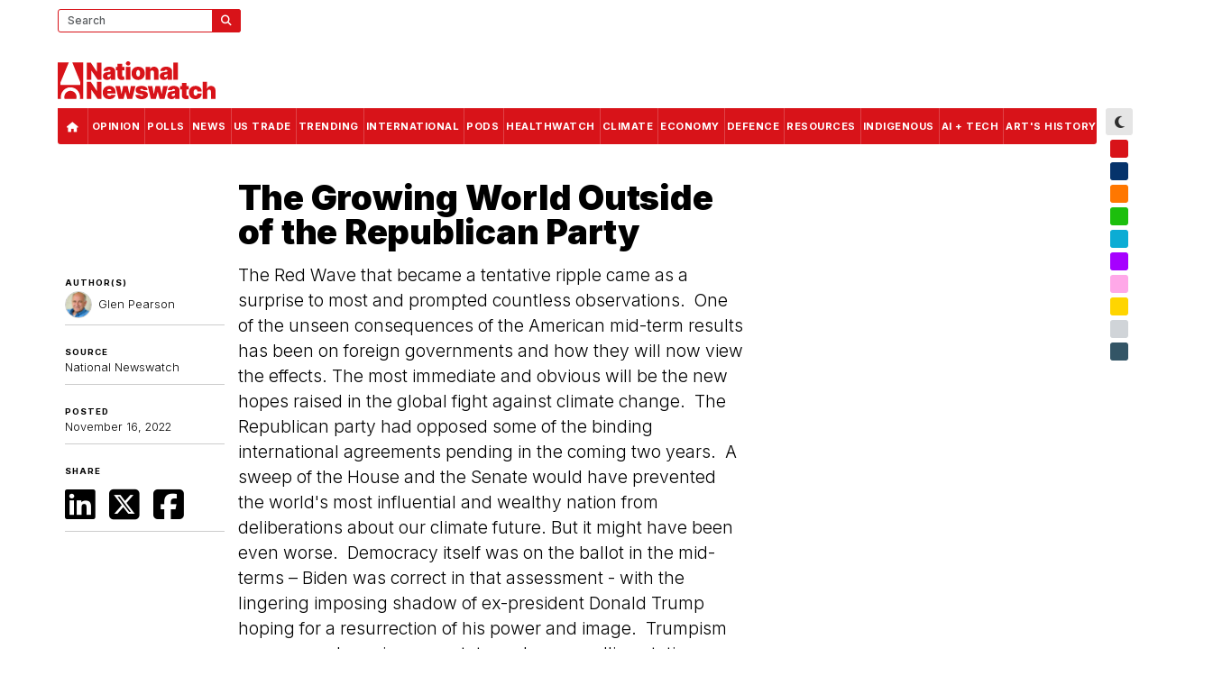

--- FILE ---
content_type: text/html; charset=UTF-8
request_url: https://nationalnewswatch.com/2022/11/16/the-growing-world-outside-of-the-republican-party
body_size: 17904
content:

        

<!DOCTYPE html>
<html lang="en">
    <head>
                        <script type="41ed768300a6f600c4a0eed0-text/javascript">
        function getAnonVisitorId() {
            const key = 'plausible_anon_id';
            let id = localStorage.getItem(key);

            if (!id) {
            if (window.crypto?.randomUUID) {
                id = crypto.randomUUID();
            } else {
                // Fallback UUID generator
                id = 'xxxxxxx-xxxx-4xxx-yxxx-xxxxxxxxxxxx'.replace(/[xy]/g, function(c) {
                const r = Math.random() * 16 | 0;
                const v = c === 'x' ? r : (r & 0x3 | 0x8);
                return v.toString(16);
                });
            }

            localStorage.setItem(key, id);
            }
            return id;
        }
        </script>
        

                        <!-- Google tag (gtag.js) -->
<script async src="https://www.googletagmanager.com/gtag/js?id=G-6751N6W29L" type="41ed768300a6f600c4a0eed0-text/javascript"></script>
<script type="41ed768300a6f600c4a0eed0-text/javascript">
  window.dataLayer = window.dataLayer || [];
  function gtag(){dataLayer.push(arguments);}
  gtag('js', new Date());

  gtag('config', 'G-6751N6W29L');
</script>

<!-- Google Tag Manager -->
<script type="41ed768300a6f600c4a0eed0-text/javascript">(function(w,d,s,l,i){w[l]=w[l]||[];w[l].push({'gtm.start':
new Date().getTime(),event:'gtm.js'});var f=d.getElementsByTagName(s)[0],
j=d.createElement(s),dl=l!='dataLayer'?'&l='+l:'';j.async=true;j.src=
'https://www.googletagmanager.com/gtm.js?id='+i+dl;f.parentNode.insertBefore(j,f);
})(window,document,'script','dataLayer','GTM-TB4XZV4D');</script>

<!-- Hotjar Tracking Code for National Newswatch -->
<script type="41ed768300a6f600c4a0eed0-text/javascript">
    (function(h,o,t,j,a,r){
        h.hj=h.hj||function(){(h.hj.q=h.hj.q||[]).push(arguments)};
        h._hjSettings={hjid:3461626,hjsv:6};
        a=o.getElementsByTagName('head')[0];
        r=o.createElement('script');r.async=1;
        r.src=t+h._hjSettings.hjid+j+h._hjSettings.hjsv;
        a.appendChild(r);
    })(window,document,'https://static.hotjar.com/c/hotjar-','.js?sv=');
</script>

<!-- Plausible -->
<!--<script defer data-domain="nationalnewswatch.com" src="https://analytics.sprkr.io/js/script.js"></script>-->
<!-- End Plausible -->


                                        <script type="41ed768300a6f600c4a0eed0-text/javascript">
        function getCookieP(name) {
        let value = `; ${document.cookie}`;
        let parts = value.split(`; ${name}=`);
        if (parts.length === 2) return parts.pop().split(';').shift();
        }

        function getAnonVisitorId() {
        const key = 'plausible_anon_id';
        let id = localStorage.getItem(key);
        if (!id) {
            id = crypto.randomUUID ? crypto.randomUUID() : 'anon-' + Math.random().toString(36).substring(2);
            localStorage.setItem(key, id);
        }
        return id;
        }

        const themeColor = getCookieP('NNW_THEME_HEX') || 'unknown';
        const themeColorName = getCookieP('NNW_COLOUR') || 'unknown';
        const testGroup = getCookieP('NNW-AB-TEST-GROUP') || 'none';
        const deviceType = /Mobi|Android|iPhone/.test(navigator.userAgent) ? 'mobile' : 'desktop';
        const themeSource = getCookieP('NNW_THEME_RGB') ? 'user' : 'default';
        const prefersDark = window.matchMedia('(prefers-color-scheme: dark)').matches ? 'dark' : 'light';

        window.plausible = window.plausible || function() {
        (window.plausible.q = window.plausible.q || []).push(arguments);
        };

        plausible('pageview', {
        props: {
            anon_id: getAnonVisitorId(),
            theme_color: themeColor,
            theme_color_name: themeColorName,
            test_group: testGroup,
            device_type: deviceType,
            theme_source: themeSource,
            color_scheme: prefersDark
        }
        });
        </script>        
        


                
<script async src="https://securepubads.g.doubleclick.net/tag/js/gpt.js" type="41ed768300a6f600c4a0eed0-text/javascript"></script>
<script type="41ed768300a6f600c4a0eed0-text/javascript">
    window.googletag = window.googletag || {cmd: []};
    googletag.cmd.push(function() {
        /* googletag.defineSlot('/66840671/NNW2-HOME-HERO-BANNER-1920x200', ['native','fluid', [1920, 200]], 'div-gpt-ad-1706804742381-0').addService(googletag.pubads()); */
        googletag.defineSlot('/66840671/NNW2-HOME-HERO-BANNER-1920x200', ['fluid',[1,1],[1920, 200]], 'div-gpt-ad-1759184092662-0').addService(googletag.pubads());
        googletag.defineSlot('/66840671/NNW2-HOME-FEATURE-VIDEO-300x300', [300, 300], 'div-gpt-ad-1757970832287-0').addService(googletag.pubads());

        googletag.defineSlot('/66840671/NNW2-HOME-MOBILE-320x50-SLOT1', [320, 50], 'div-gpt-ad-1698203868677-0').addService(googletag.pubads());
        googletag.defineSlot('/66840671/NNW2-HOME-MOBILE-320x50-SLOT2', [320, 50], 'div-gpt-ad-1699480991656-0').addService(googletag.pubads());
        googletag.defineSlot('/66840671/NNW2-HOME-MOBILE-320x50-SLOT3', [320, 50], 'div-gpt-ad-1753853881277-0').addService(googletag.pubads());
        
        /*
        googletag.defineSlot('/66840671/NNW2-HOME-MOBILE-320x50-SLOT4', [320, 50], 'div-gpt-ad-1753854114549-0').addService(googletag.pubads());
        googletag.defineSlot('/66840671/NNW2-HOME-MOBILE-320x50-SLOT5', [320, 50], 'div-gpt-ad-1753854136064-0').addService(googletag.pubads());
        googletag.defineSlot('/66840671/NNW2-HOME-MOBILE-320x50-SLOT6', [320, 50], 'div-gpt-ad-1753854161694-0').addService(googletag.pubads());
        */
        
        googletag.defineSlot('/66840671/NNW2-HOME-MOBILE-300x250-SLOT1', [300, 250], 'div-gpt-ad-1757451383240-0').addService(googletag.pubads());
        googletag.defineSlot('/66840671/NNW2-HOME-MOBILE-300x250-SLOT2', [300, 250], 'div-gpt-ad-1742826501148-0').addService(googletag.pubads());
        googletag.defineSlot('/66840671/NNW2-HOME-MOBILE-300x250-SLOT3', [300, 250], 'div-gpt-ad-1757453415827-0').addService(googletag.pubads());
        googletag.defineSlot('/66840671/NNW2-HOME-MOBILE-300x250-SLOT4', [300, 250], 'div-gpt-ad-1698204653740-0').addService(googletag.pubads());

        googletag.defineSlot('/66840671/NNW2-GLOBAL-HEADER-728x90-SLOT1', [728, 90], 'div-gpt-ad-1697941446798-0').addService(googletag.pubads());
        googletag.defineSlot('/66840671/NNW2-FILTERPAGE-BANNER-970x250-SLOT1', [970, 250], 'div-gpt-ad-1759339577244-0').addService(googletag.pubads());

        googletag.defineSlot('/66840671/NNW2-HOME-FEATURE-300x250-SLOT1', ['native','fluid',[300, 250],[300, 300]], 'div-gpt-ad-1697941677816-0').addService(googletag.pubads());
        googletag.defineSlot('/66840671/NNW2-HOME-OPINION-300x250-SLOT1', [300, 250], 'div-gpt-ad-1697943532690-0').addService(googletag.pubads());
        googletag.defineSlot('/66840671/NNW2-HOME-OPINION-300x250-SLOT2', [300, 250], 'div-gpt-ad-1697944606207-0').addService(googletag.pubads());
        googletag.defineSlot('/66840671/NNW2-HOME-OPINION-300x250-SLOT3', [300, 250], 'div-gpt-ad-1759325147040-0').addService(googletag.pubads());
        googletag.defineSlot('/66840671/NNW2-HOME-NEWS-300x250-SLOT1', [300, 250], 'div-gpt-ad-1697944717997-0').addService(googletag.pubads());
        googletag.defineSlot('/66840671/NNW2-HOME-NEWS-300x250-SLOT2', [300, 250], 'div-gpt-ad-1697944816608-0').addService(googletag.pubads());
        googletag.defineSlot('/66840671/NNW2-HOME-SIDEBAR-300x600-SLOT1', [300, 600], 'div-gpt-ad-1697944895223-0').addService(googletag.pubads());
        googletag.defineSlot('/66840671/NNW2-HOME-FEATURE-970x250-SLOT1', [970, 250], 'div-gpt-ad-1697946418216-0').addService(googletag.pubads());

        /*googletag.defineSlot('/66840671/NNW2-HOME-HERO-BANNER-1920x200', ['native','fluid',[1920, 150]], 'div-gpt-ad-1700416677354-0').addService(googletag.pubads()); */
        /*googletag.defineSlot('/66840671/NNW2-HOME-FOOTER-728x90-SLOT1', [728, 90], 'div-gpt-ad-1697942798239-0').addService(googletag.pubads());*/
        /*googletag.defineSlot('/66840671/NNW2-HOME-SIDEBAR-300x600-SLOT2', [300, 600], 'div-gpt-ad-1699114543901-0').addService(googletag.pubads());*/

        googletag.defineSlot('/66840671/NNW2-FILTERPAGE-FEATURE-300x250-SLOT1', [300, 250], 'div-gpt-ad-1697982722502-0').addService(googletag.pubads());
        googletag.defineSlot('/66840671/NNW2-FILTERPAGE-CENTER-728x90-SLOT1', [728, 90], 'div-gpt-ad-1697983020188-0').addService(googletag.pubads());
        googletag.defineSlot('/66840671/NNW2-FILTERPAGE-CENTER-728x90-SLOT2', [728, 90], 'div-gpt-ad-1699114662417-0').addService(googletag.pubads());
        googletag.defineSlot('/66840671/NNW2-FILTERPAGE-MOBILE-320x50-SLOT1', [320, 50], 'div-gpt-ad-1701966234450-0').addService(googletag.pubads());
        googletag.defineSlot('/66840671/NNW2-FILTERPAGE-MOBILE-320x50-SLOT2', [320, 50], 'div-gpt-ad-1706381720865-0').addService(googletag.pubads());
        googletag.defineSlot('/66840671/NNW2-ARTICLE-SIDEBAR-300x600-SLOT1', [300, 600], 'div-gpt-ad-1700804236117-0').addService(googletag.pubads());
        googletag.defineSlot('/66840671/NNW2-ARTICLE-IN_CONTENT-300x250-SLOT1', [300, 250], 'div-gpt-ad-1700804066336-0').addService(googletag.pubads());
        googletag.defineSlot('/66840671/NNW2-ARTICLE-FOOTER-300x250-SLOT1', [300, 250], 'div-gpt-ad-1700804347796-0').addService(googletag.pubads());
        googletag.defineSlot('/66840671/NNW2-ARTICLE-FOOTER-728x90-SLOT1', [728, 90], 'div-gpt-ad-1702302328582-0').addService(googletag.pubads());
        googletag.defineSlot('/66840671/NNW2-MOSTREAD-728x90-SLOT1', [728, 90], 'div-gpt-ad-1702439003436-0').addService(googletag.pubads());
        googletag.defineSlot('/66840671/NNW2-MOSTREAD-728x90-SLOT2', [728, 90], 'div-gpt-ad-1702439072224-0').addService(googletag.pubads());
        googletag.defineSlot('/66840671/NNW2-MOSTREAD-728x90-SLOT3', [728, 90], 'div-gpt-ad-1702439121360-0').addService(googletag.pubads());
            

                

        googletag.pubads().enableSingleRequest();
        googletag.pubads().collapseEmptyDivs();
        googletag.enableServices();
    });
</script>

                <meta name="viewport" content="width=device-width, initial-scale=1.0">
                        <meta http-equiv="refresh" content="900">
                <link rel="apple-touch-icon" sizes="180x180" href="/favicon/apple-touch-icon.png">
        <link rel="icon" type="image/png" sizes="32x32" href="/favicon/favicon-32x32.png">
        <link rel="icon" type="image/png" sizes="16x16" href="/favicon/favicon-16x16.png">
        <link rel="manifest" href="/favicon/site.webmanifest">

                
                                <meta name="apple-mobile-web-app-capable" content="yes">
        <meta name="apple-mobile-web-app-status-bar-style" content="default">
                                                    <style>
                :root {
                    --spark-color-two:216,19,25;
                    --spark-color-two-inverse:255,255,255;
                    --spark-color-two-brand:216,19,25;
                }
            </style>
            <meta name="theme-color" content="#d81319" media="(prefers-color-scheme: light)">
            <meta name="theme-color" content="#d81319" media="(prefers-color-scheme: dark)">
                        <script language="JavaScript" type="41ed768300a6f600c4a0eed0-text/javascript">

            // Function to increment the view count for an article
            // This is called from the article template
            // A cookie is set to indicate that the user has clicked this article
            // to prevent multiple clicks from the same user on the same article
            function incrementView(elementId, key) {
                // Check if the user has already clicked this article
                // If they have, then don't increment the view count
                var clickedArticles = getCookie('clickedArticles');
                //                // If they haven't, then increment the view count
                var data = {'id': elementId,'key': key};
                window.csrfTokenName = "CRAFT_CSRF_TOKEN_V2";
                window.csrfTokenValue = "94_BqYDZ4iH4d4mrRI_7A4Ldn1CzGdXqVay00rsFI2bih0NzQhvIRLXgg_bRno1loSH_8S3N1nH7stwp3Uv43wzc_7XQSRNLiegXLAFcmA4\u003D";
                data[window.csrfTokenName] = window.csrfTokenValue;
                // Send the data using jQuery
               $.post('/actions/view-count/increment',data)
                    .done(function (response) {
                        // Set a cookie to indicate that the user has clicked this article
                        //var clickedArticles = getCookie('clickedArticles');
                        //if (!clickedArticles) {
                        //clickedArticles = [];
                        //} else {
                        clickedArticles = JSON.parse(clickedArticles);
                        //}
                        clickedArticles.push(elementId);
                        //setCookie('clickedArticles', JSON.stringify(clickedArticles), 365);
                    })
                    .fail(function (response) {
                        // Convert the response to a string and log it
                        var response = JSON.stringify(response);
                        console.log('Error: ' + response);
                    });
            }
        </script>
    	    
        <link href="https://cdn.jsdelivr.net/npm/bootstrap@5.3.2/dist/css/bootstrap.min.css" rel="stylesheet" integrity="sha384-T3c6CoIi6uLrA9TneNEoa7RxnatzjcDSCmG1MXxSR1GAsXEV/Dwwykc2MPK8M2HN" crossorigin="anonymous">
        <script src="https://kit.fontawesome.com/f9c050adc3.js" crossorigin="anonymous" type="41ed768300a6f600c4a0eed0-text/javascript"></script>
        <link rel="stylesheet" href="https://cdn.jsdelivr.net/npm/@splidejs/splide@4.1.4/dist/css/splide.min.css">
        <link rel="stylesheet" href="/css/_compiled/style.css?v=2.1.2">

                                                                                                                                            
                <link rel="stylesheet" href="/css/_compiled/nav-mobile-c.css?v=2.2.0">


    <title>National Newswatch | The Growing World Outside of the Republican Party</title><meta name="generator" content="SEOmatic">
<meta name="keywords" content="Political News,Federal Government,Liberal,Conservative,NDP">
<meta name="description" content="National Newswatch: Canada&#039;s most comprehensive site for political news and views.">
<meta name="referrer" content="no-referrer-when-downgrade">
<meta name="robots" content="all">
<meta content="en_CA" property="og:locale">
<meta content="National Newswatch" property="og:site_name">
<meta content="website" property="og:type">
<meta content="https://nationalnewswatch.com/2022/11/16/the-growing-world-outside-of-the-republican-party" property="og:url">
<meta content="The Growing World Outside of the Republican Party" property="og:title">
<meta content="National Newswatch: Canada&#039;s most comprehensive site for political news and views." property="og:description">
<meta content="https://assets-nnw.nationalnewswatch.com/_1200x630_crop_center-center_82_none/NNW-WEBSITE_CARD-GENERIC.jpg?mtime=1697406739" property="og:image">
<meta content="1200" property="og:image:width">
<meta content="630" property="og:image:height">
<meta content="National Newswatch logo overlaid on a photo of Canada&#039;s national parliament puildings" property="og:image:alt">
<meta name="twitter:card" content="summary_large_image">
<meta name="twitter:creator" content="@">
<meta name="twitter:title" content="The Growing World Outside of the Republican Party">
<meta name="twitter:description" content="National Newswatch: Canada&#039;s most comprehensive site for political news and views.">
<meta name="twitter:image" content="https://assets-nnw.nationalnewswatch.com/_800x418_crop_center-center_82_none/NNW-WEBSITE_CARD-GENERIC.jpg?mtime=1697406739">
<meta name="twitter:image:width" content="800">
<meta name="twitter:image:height" content="418">
<meta name="twitter:image:alt" content="National Newswatch logo overlaid on a photo of Canada&#039;s national parliament puildings">
<link href="https://nationalnewswatch.com/2022/11/16/the-growing-world-outside-of-the-republican-party" rel="canonical">
<link href="https://nationalnewswatch.com/" rel="home">
<link type="text/plain" href="https://nationalnewswatch.com/humans.txt" rel="author">
<link href="https://nationalnewswatch.com/cpresources/f9d21c4/css/formie-theme.css?v=1768451643" rel="stylesheet"></head>
    
    <body class="not-home nav-mobile-normal articleInternal NNWCOLOR-NNWRED deviceIsDesktop">
 	

                    
        <div class="body-inner">


                                    <!-- Google Tag Manager (noscript) -->
<noscript><iframe src="https://www.googletagmanager.com/ns.html?id=GTM-TB4XZV4D"
height="0" width="0" style="display:none;visibility:hidden"></iframe></noscript>
<!-- End Google Tag Manager (noscript) -->   






                        <div class="home-hero-banner">  
        
                    

<div class="ad-unit-wrapper desktop">
    <div class="ad-unit d1920x200" id='div-gpt-ad-1759184092662-0'>
        <script type="41ed768300a6f600c4a0eed0-text/javascript"> googletag.cmd.push(function() { googletag.display("div-gpt-ad-1759184092662-0"); }); </script>
    </div>
</div></div>
<script type="41ed768300a6f600c4a0eed0-text/javascript">
  const baseWidth = 1920;
  const baseHeight = 200;

  function scaleAd() {
    const wrapper = document.querySelector('.home-hero-banner');
    const iframe = wrapper?.querySelector('iframe');
    if (!iframe) return;

    const currentWidth = wrapper.clientWidth;
    const scale = currentWidth / baseWidth;

    iframe.style.width = baseWidth + 'px';
    iframe.style.height = baseHeight + 'px';
    iframe.style.transform = `scale(${scale})`;
    iframe.style.transformOrigin = 'top left';
    wrapper.style.height = (baseHeight * scale) + 'px';
  }

  // run once DOM and page loaded
  window.addEventListener('load', () => {
    scaleAd();           // run immediately if iframe is there
    watchForIframe();    // fallback watch loop
  });
  window.addEventListener('resize', scaleAd);

  // watch until iframe appears if GPT is late
  function watchForIframe() {
    const wrapper = document.querySelector('.home-hero-banner');
    const iframe = wrapper?.querySelector('iframe');
    if (iframe) {
      scaleAd();
    } else {
      setTimeout(watchForIframe, 200);
    }
  }

  </script>
 




<header>
    <div class="masthead-wrapper">
        <div class="masthead">
            <div class="branding">
                <a href="https://nationalnewswatch.com/" class="brand" aria-label="National Newswatch Logo Home Link">
            <svg xmlns="https://www.w3.org/2000/svg" id="Layer_2" data-name="Layer 2" viewBox="0 0 1223.51 291.2">
  <g>
    <polygon class="cls-1" points="303.67 78.89 302.64 78.89 255.72 9.8 225.3 9.8 225.3 141.8 261.13 141.8 261.13 72.45 261.9 72.45 309.6 141.8 339.51 141.8 339.51 9.8 303.67 9.8 303.67 78.89"></polygon>
    <path class="cls-1" d="m365.9,140.22c4.83,2.08,10.41,3.13,16.73,3.13,4.3,0,8.24-.52,11.83-1.55,3.59-1.03,6.79-2.69,9.6-4.96,2.81-2.28,5.21-5.26,7.19-8.96h.77v13.92h33.26v-67.8c0-4.6-1.04-8.86-3.13-12.79-2.08-3.93-5.1-7.37-9.06-10.31-3.95-2.94-8.74-5.24-14.37-6.9-5.63-1.65-11.99-2.48-19.08-2.48-9.84,0-18.05,1.54-24.62,4.61-6.57,3.07-11.57,7.15-14.99,12.25s-5.34,10.65-5.77,16.66h32.74c.43-3.05,1.71-5.32,3.83-6.8s4.89-2.22,8.28-2.22c3.09,0,5.63.69,7.61,2.06,1.98,1.38,2.96,3.35,2.96,5.93v.26c0,1.89-.75,3.41-2.26,4.54-1.5,1.14-3.94,2.02-7.32,2.64-3.37.62-7.83,1.15-13.37,1.58-5.11.39-9.87,1.22-14.28,2.51-4.41,1.29-8.26,3.16-11.57,5.61-3.31,2.45-5.89,5.6-7.73,9.44-1.85,3.85-2.77,8.48-2.77,13.89,0,6.57,1.38,11.99,4.12,16.24,2.75,4.25,6.54,7.42,11.38,9.51Zm19.27-32.48c.84-1.4,2.13-2.58,3.87-3.54s3.99-1.66,6.74-2.09c1.42-.21,2.78-.45,4.09-.71,1.31-.26,2.56-.54,3.74-.84,1.18-.3,2.3-.62,3.35-.97,1.05-.34,2.05-.71,3-1.1v8.25c0,3.01-.75,5.56-2.26,7.67-1.5,2.11-3.45,3.72-5.83,4.83-2.38,1.12-4.93,1.68-7.64,1.68-3.01,0-5.48-.73-7.41-2.19-1.93-1.46-2.9-3.57-2.9-6.32,0-1.72.42-3.28,1.26-4.67Z"></path>
    <path class="cls-1" d="m463.94,113.31c-.09,6.92,1.27,12.68,4.06,17.27,2.79,4.6,6.96,7.96,12.5,10.09s12.4,2.98,20.56,2.55c4.04-.22,7.53-.67,10.47-1.35,2.94-.69,5.21-1.27,6.8-1.74l-5.16-25.01c-.69.17-1.75.39-3.19.64-1.44.26-2.7.39-3.77.39-1.55,0-2.81-.23-3.8-.68-.99-.45-1.72-1.14-2.19-2.06-.47-.92-.71-2.07-.71-3.45v-41.38h17.02v-25.78h-17.02v-23.72h-35.58v23.72h-12.63v25.78h12.63v44.73Z"></path>
    <path class="cls-1" d="m545.9,32.48c4.81,0,8.93-1.59,12.34-4.77,3.42-3.18,5.12-7,5.12-11.47s-1.71-8.29-5.12-11.47c-3.42-3.18-7.55-4.77-12.41-4.77s-8.94,1.59-12.38,4.77c-3.44,3.18-5.16,7-5.16,11.47s1.72,8.29,5.16,11.47c3.44,3.18,7.58,4.77,12.44,4.77Z"></path>
    <rect class="cls-1" x="528.05" y="42.8" width="35.58" height="99"></rect>
    <path class="cls-1" d="m596.15,137.19c7.65,4.28,16.84,6.41,27.59,6.41s19.94-2.14,27.59-6.41c7.65-4.27,13.51-10.25,17.6-17.92s6.12-16.57,6.12-26.72-2.04-19.05-6.12-26.72-9.95-13.64-17.6-17.92c-7.65-4.27-16.84-6.41-27.59-6.41s-19.94,2.14-27.59,6.41c-7.65,4.28-13.51,10.25-17.6,17.92-4.08,7.67-6.12,16.58-6.12,26.72s2.04,19.05,6.12,26.72c4.08,7.67,9.95,13.64,17.6,17.92Zm14.44-58.27c1.2-3.72,2.94-6.58,5.22-8.6,2.28-2.02,5-3.03,8.19-3.03,3.01,0,5.61,1.01,7.8,3.03,2.19,2.02,3.89,4.89,5.09,8.6,1.2,3.72,1.8,8.18,1.8,13.37s-.6,9.6-1.8,13.34-2.9,6.62-5.09,8.64c-2.19,2.02-4.79,3.03-7.8,3.03-3.18,0-5.91-1.01-8.19-3.03-2.28-2.02-4.02-4.9-5.22-8.64-1.2-3.74-1.8-8.19-1.8-13.34s.6-9.66,1.8-13.37Z"></path>
    <path class="cls-1" d="m717.62,86.11c.04-3.27.64-6.07,1.8-8.41,1.16-2.34,2.83-4.15,5-5.41,2.17-1.27,4.71-1.9,7.64-1.9,4.47,0,7.96,1.4,10.47,4.19,2.51,2.79,3.75,6.64,3.71,11.54v55.69h35.58v-63.16c.04-7.18-1.36-13.56-4.22-19.14-2.86-5.59-6.88-9.98-12.05-13.18-5.18-3.2-11.27-4.8-18.27-4.8s-13.61,1.78-19.04,5.35c-5.44,3.57-9.23,8.49-11.38,14.76h-1.03v-18.82h-33.77v99h35.58v-55.69Z"></path>
    <path class="cls-1" d="m806.79,140.22c4.83,2.08,10.41,3.13,16.73,3.13,4.29,0,8.24-.52,11.83-1.55s6.79-2.69,9.6-4.96c2.81-2.28,5.21-5.26,7.19-8.96h.77v13.92h33.26v-67.8c0-4.6-1.04-8.86-3.13-12.79s-5.1-7.37-9.05-10.31c-3.96-2.94-8.74-5.24-14.37-6.9-5.63-1.65-11.99-2.48-19.08-2.48-9.84,0-18.05,1.54-24.62,4.61-6.57,3.07-11.57,7.15-14.99,12.25s-5.34,10.65-5.77,16.66h32.74c.43-3.05,1.71-5.32,3.83-6.8s4.89-2.22,8.28-2.22c3.09,0,5.63.69,7.61,2.06,1.97,1.38,2.96,3.35,2.96,5.93v.26c0,1.89-.75,3.41-2.26,4.54-1.51,1.14-3.94,2.02-7.32,2.64-3.37.62-7.83,1.15-13.37,1.58-5.12.39-9.87,1.22-14.28,2.51s-8.26,3.16-11.57,5.61c-3.31,2.45-5.89,5.6-7.73,9.44-1.85,3.85-2.77,8.48-2.77,13.89,0,6.57,1.38,11.99,4.12,16.24,2.75,4.25,6.54,7.42,11.38,9.51Zm19.27-32.48c.84-1.4,2.13-2.58,3.87-3.54s3.99-1.66,6.74-2.09c1.42-.21,2.78-.45,4.09-.71s2.56-.54,3.74-.84c1.18-.3,2.3-.62,3.35-.97,1.05-.34,2.05-.71,3-1.1v8.25c0,3.01-.75,5.56-2.26,7.67-1.51,2.11-3.45,3.72-5.83,4.83-2.38,1.12-4.93,1.68-7.64,1.68-3.01,0-5.48-.73-7.41-2.19-1.93-1.46-2.9-3.57-2.9-6.32,0-1.72.42-3.28,1.26-4.67Z"></path>
    <rect class="cls-1" x="896.1" y="9.8" width="35.58" height="132"></rect>
    <polygon class="cls-1" points="303.67 226.49 302.64 226.49 255.72 157.4 225.3 157.4 225.3 289.4 261.13 289.4 261.13 220.05 261.9 220.05 309.6 289.4 339.51 289.4 339.51 157.4 303.67 157.4 303.67 226.49"></polygon>
    <path class="cls-1" d="m435,202.68c-4.3-4.4-9.47-7.77-15.53-10.09s-12.83-3.48-20.3-3.48c-10.23,0-19.1,2.13-26.62,6.38-7.52,4.25-13.34,10.21-17.47,17.85-4.12,7.65-6.19,16.59-6.19,26.81s2.05,19.8,6.16,27.42c4.1,7.63,9.97,13.47,17.6,17.53,7.63,4.06,16.73,6.09,27.3,6.09,9.15,0,17.15-1.39,24.01-4.16,6.85-2.77,12.36-6.68,16.53-11.73,4.17-5.05,6.81-11.01,7.93-17.89h-32.48c-.69,1.85-1.76,3.43-3.22,4.74-1.46,1.31-3.21,2.31-5.25,3-2.04.69-4.29,1.03-6.74,1.03-3.52,0-6.53-.71-9.02-2.13-2.49-1.42-4.41-3.37-5.74-5.87-1.33-2.49-2-5.33-2-8.51v-1.55h64.45v-8.25c0-7.86-1.16-14.93-3.48-21.21-2.32-6.27-5.63-11.61-9.93-16.02Zm-51.05,25.88c.09-2.88.85-5.39,2.29-7.54,1.44-2.15,3.36-3.83,5.77-5.06,2.41-1.22,5.05-1.84,7.93-1.84s5.62.61,7.96,1.84c2.34,1.22,4.21,2.92,5.61,5.09,1.4,2.17,2.12,4.67,2.16,7.51h-31.71Z"></path>
    <polygon class="cls-1" points="566.9 190.4 556.07 250.21 555.3 250.21 542.15 190.4 507.6 190.4 494.97 250.73 494.19 250.73 482.85 190.4 447.27 190.4 472.02 289.4 510.44 289.4 524.36 236.29 525.39 236.29 539.31 289.4 577.73 289.4 602.48 190.4 566.9 190.4"></polygon>
    <path class="cls-1" d="m691.79,239.16c-4.96-4.36-12.51-7.47-22.65-9.31l-20.11-3.61c-3.78-.69-6.33-1.65-7.64-2.9-1.31-1.25-1.94-2.6-1.9-4.06-.04-2.06,1.03-3.65,3.22-4.77,2.19-1.12,4.81-1.68,7.86-1.68,2.36,0,4.52.4,6.48,1.19,1.96.8,3.55,1.92,4.8,3.38,1.25,1.46,1.96,3.2,2.13,5.22h32.74c-.43-10.48-4.78-18.69-13.05-24.62s-19.56-8.89-33.87-8.89c-9.41,0-17.54,1.26-24.4,3.77-6.85,2.51-12.12,6.17-15.79,10.96-3.67,4.79-5.49,10.62-5.45,17.5-.04,7.78,2.45,14.14,7.48,19.08,5.03,4.94,12.59,8.29,22.69,10.05l17.53,3.09c3.87.69,6.71,1.59,8.54,2.71,1.83,1.12,2.76,2.62,2.8,4.51-.04,2.06-1.13,3.65-3.26,4.77-2.13,1.12-4.82,1.68-8.09,1.68-4.04,0-7.38-.85-10.02-2.55-2.64-1.7-4.2-4.11-4.67-7.25h-35.32c.99,10.14,5.75,18.3,14.28,24.49,8.53,6.19,20.36,9.28,35.48,9.28,9.15,0,17.3-1.41,24.46-4.22s12.8-6.81,16.95-11.99c4.15-5.18,6.24-11.29,6.29-18.34-.04-7.3-2.55-13.14-7.51-17.5Z"></path>
    <polygon class="cls-1" points="817.38 190.4 806.55 250.21 805.78 250.21 792.63 190.4 758.08 190.4 745.45 250.73 744.67 250.73 733.33 190.4 697.75 190.4 722.5 289.4 760.92 289.4 774.84 236.29 775.87 236.29 789.79 289.4 828.21 289.4 852.96 190.4 817.38 190.4"></polygon>
    <path class="cls-1" d="m932.4,198.49c-3.95-2.94-8.74-5.24-14.37-6.9-5.63-1.65-11.99-2.48-19.08-2.48-9.84,0-18.05,1.54-24.62,4.61-6.57,3.07-11.57,7.15-14.98,12.25s-5.34,10.65-5.77,16.66h32.74c.43-3.05,1.71-5.32,3.84-6.8s4.89-2.22,8.28-2.22c3.09,0,5.63.69,7.61,2.06,1.98,1.38,2.96,3.35,2.96,5.93v.26c0,1.89-.75,3.41-2.26,4.54-1.5,1.14-3.94,2.02-7.31,2.64-3.38.62-7.83,1.15-13.38,1.58-5.11.39-9.87,1.22-14.28,2.51-4.41,1.29-8.26,3.16-11.57,5.61s-5.89,5.6-7.73,9.44c-1.85,3.85-2.77,8.48-2.77,13.89,0,6.57,1.38,11.99,4.12,16.24s6.54,7.42,11.38,9.51,10.41,3.13,16.72,3.13c4.3,0,8.24-.52,11.83-1.55,3.59-1.03,6.79-2.69,9.6-4.96,2.81-2.28,5.21-5.26,7.19-8.96h.77v13.92h33.26v-67.8c0-4.6-1.04-8.86-3.12-12.79-2.09-3.93-5.1-7.37-9.06-10.31Zm-23.14,55.85c0,3.01-.75,5.56-2.26,7.67-1.5,2.11-3.45,3.72-5.83,4.83-2.38,1.12-4.93,1.68-7.64,1.68-3.01,0-5.48-.73-7.41-2.19-1.93-1.46-2.9-3.57-2.9-6.32,0-1.72.42-3.28,1.26-4.67.84-1.4,2.13-2.58,3.87-3.54s3.98-1.66,6.73-2.09c1.42-.21,2.78-.45,4.09-.71,1.31-.26,2.55-.54,3.74-.84,1.18-.3,2.3-.62,3.35-.97,1.05-.34,2.05-.71,3-1.1v8.25Z"></path>
    <path class="cls-1" d="m1008.47,263.36c-1.44.26-2.7.39-3.77.39-1.55,0-2.81-.23-3.8-.68s-1.72-1.14-2.19-2.06c-.47-.92-.71-2.07-.71-3.45v-41.38h17.02v-25.78h-17.02v-23.72h-35.58v23.72h-12.63v25.78h12.63v44.73c-.09,6.92,1.27,12.68,4.06,17.27,2.79,4.6,6.96,7.96,12.5,10.09s12.4,2.98,20.56,2.55c4.04-.22,7.53-.67,10.47-1.35,2.94-.69,5.21-1.27,6.8-1.74l-5.16-25.01c-.69.17-1.75.39-3.19.64Z"></path>
    <path class="cls-1" d="m1061,218.34c2.32-1.78,5.03-2.67,8.12-2.67,3.95,0,7.19,1.36,9.7,4.09,2.51,2.73,4.01,6.69,4.48,11.89h33c-.04-8.59-2.02-16.08-5.93-22.46s-9.42-11.32-16.53-14.82c-7.11-3.5-15.52-5.25-25.23-5.25-10.74,0-19.94,2.14-27.59,6.41-7.65,4.28-13.51,10.25-17.6,17.92s-6.12,16.58-6.12,26.72,2.04,19.05,6.12,26.72c4.08,7.67,9.95,13.64,17.6,17.92,7.65,4.28,16.84,6.41,27.59,6.41,9.8,0,18.23-1.76,25.3-5.29,7.07-3.52,12.54-8.52,16.4-14.99,3.87-6.47,5.87-14.06,5.99-22.78h-33c-.26,3.44-1.02,6.35-2.29,8.73-1.27,2.38-2.91,4.19-4.93,5.41s-4.34,1.84-6.96,1.84c-3.09,0-5.8-.89-8.12-2.67-2.32-1.78-4.12-4.47-5.41-8.06-1.29-3.59-1.93-8.09-1.93-13.5s.64-9.91,1.93-13.5c1.29-3.59,3.09-6.27,5.41-8.06Z"></path>
    <path class="cls-1" d="m1219.29,207.03c-2.86-5.59-6.88-9.97-12.05-13.15-5.18-3.18-11.27-4.77-18.27-4.77s-13.56,1.77-18.76,5.32c-5.2,3.54-8.92,8.48-11.15,14.79h-1.03v-51.82h-34.29v132h35.58v-55.69c.04-3.27.65-6.07,1.84-8.41,1.18-2.34,2.86-4.15,5.03-5.41,2.17-1.27,4.7-1.9,7.57-1.9,4.55,0,8.07,1.4,10.54,4.19,2.47,2.79,3.68,6.64,3.64,11.54v55.69h35.58v-63.16c.04-7.22-1.37-13.62-4.22-19.21Z"></path>
  </g>
  <g>
    <path class="cls-1" d="m146,274.75c0-26.2-21.32-47.52-47.52-47.52s-47.5,21.32-47.5,47.52c0,5.39.95,10.56,2.61,15.39h89.8c1.66-4.84,2.61-10,2.61-15.39Z"></path>
    <path class="cls-1" d="m194.99,8.11h-82.22l62.62,153.87v19.97l-153.77-.24v-19.74L86.06,8.11H2c-1.1,0-2,.9-2,2v278.03c0,1.1.9,2,2,2h23.64c-1.05-4.97-1.61-10.12-1.61-15.39,0-41.06,33.4-74.47,74.46-74.47s74.47,33.41,74.47,74.47c0,5.28-.56,10.42-1.61,15.39h23.64c1.1,0,2-.9,2-2V10.11c0-1.1-.9-2-2-2Z"></path>
  </g>
</svg>

    </a>
            </div>
                                               
                                                            
                    

<div class="ad-unit-wrapper desktop">
    <div class="ad-unit d728x90" id='div-gpt-ad-1697941446798-0'>
        <script type="41ed768300a6f600c4a0eed0-text/javascript"> googletag.cmd.push(function() { googletag.display("div-gpt-ad-1697941446798-0"); }); </script>
    </div>
</div>                  
                                
        </div>
    </div>
</header>
<section class="nav-wrapper">
    <div class="navigation" id="navigation">
        <nav aria-label="Main" class="primary">
    <ul>
                <li class="home-link"><a href="/" data-url="/" class="" aria-label="Link to Homepage"><i class="fa-sharp fa-solid fa-house"></i></a></li>
                                                                                                                <li>
                                                                        
                                        <a href="https://nationalnewswatch.com/opinion" role="navigation" class=" " aria-label="Curated opinion articles on current affairs and Canadian politics.">Opinion  <span class="sr-only"> - Curated opinion articles on current affairs and Canadian politics.</span></a>
                                                </li>
                                            <li>
                                                                        
                                        <a href="https://nationalnewswatch.com/polls" role="navigation" class=" " aria-label="Articles on data, insights, polling and research from across Canada.">Polls  <span class="sr-only"> - Articles on data, insights, polling and research from across Canada.</span></a>
                                                </li>
                                            <li>
                                                                        
                                        <a href="https://nationalnewswatch.com/news" role="navigation" class=" " aria-label="">News  <span class="sr-only"> - </span></a>
                                                </li>
                                            <li>
                                                                        
                                        <a href="https://nationalnewswatch.com/us-trade" role="navigation" class=" " aria-label="">US Trade  <span class="sr-only"> - </span></a>
                                                </li>
                                            <li>
                                                    <a href="/trending"  class="" aria-label="">Trending</a>
                        </li>
                                                                <li>
                                                                        
                                        <a href="https://nationalnewswatch.com/international" role="navigation" class=" " aria-label="">International  <span class="sr-only"> - </span></a>
                                                </li>
                                            <li>
                                                                        
                                        <a href="https://nationalnewswatch.com/podcasts" role="navigation" class=" " aria-label="Curated feed of podcast episodes on current affairs and politics from around the political spectrum.">Pods  <span class="sr-only"> - Curated feed of podcast episodes on current affairs and politics from around the political spectrum.</span></a>
                                                </li>
                                            <li>
                                                    <a href="https://canadahealthwatch.ca/" target="_blank" class="" aria-label="">Healthwatch</a>
                        </li>
                                            <li>
                                                                        
                                        <a href="https://nationalnewswatch.com/climate" role="navigation" class=" " aria-label="">Climate  <span class="sr-only"> - </span></a>
                                                </li>
                                            <li>
                                                                        
                                        <a href="https://nationalnewswatch.com/economy" role="navigation" class=" " aria-label="">Economy  <span class="sr-only"> - </span></a>
                                                </li>
                                            <li>
                                                                        
                                        <a href="https://nationalnewswatch.com/defence" role="navigation" class=" " aria-label="">Defence  <span class="sr-only"> - </span></a>
                                                </li>
                                            <li>
                                                                        
                                        <a href="https://nationalnewswatch.com/resources" role="navigation" class=" " aria-label="">Resources  <span class="sr-only"> - </span></a>
                                                </li>
                                            <li>
                                                                        
                                        <a href="https://nationalnewswatch.com/indigenous" role="navigation" class=" " aria-label="">Indigenous  <span class="sr-only"> - </span></a>
                                                </li>
                                            <li>
                                                                        
                                        <a href="https://nationalnewswatch.com/tech" role="navigation" class=" " aria-label="">AI + Tech  <span class="sr-only"> - </span></a>
                                                </li>
                                            <li>
                                                                        
                                        <a href="https://nationalnewswatch.com/arts-history" role="navigation" class=" " aria-label="">Art&#039;s History  <span class="sr-only"> - </span></a>
                                                </li>
                                            <li>
                                                                        
                                        <a href="https://nationalnewswatch.com/politicians" role="navigation" class=" " aria-label="Articles written by sitting and former Canadian politicians.">Politician&#039;s Pen  <span class="sr-only"> - Articles written by sitting and former Canadian politicians.</span></a>
                                                </li>
                                                                                                    
            
    </ul>
</nav>                <nav aria-label="Secondary" class="secondary">
    <ul>
        <li class="search-form">
            <form action="https://nationalnewswatch.com/search"  >
                <input type="search" name="q" placeholder="Search" class="form-control keywords" />
                <button type="submit"><i class="fa-sharp fa-magnifying-glass"></i></button>
            </form>
        </li>    
                                                                                                                                                <li>
                                                                        
                                        <a href="https://nationalnewswatch.com/newsletter" role="navigation" class=" " aria-label="Subscribe to The Buzz, our weekly newsletter with Peter Mansbridge.">Newsletter  <span class="sr-only"> - Subscribe to The Buzz, our weekly newsletter with Peter Mansbridge.</span></a>
                                                </li>
                                            <li>
                                                                        
                                        <a href="https://nationalnewswatch.com/advertise" role="navigation" class=" " aria-label="">Advertise  <span class="sr-only"> - </span></a>
                                                </li>
                    
            
    </ul>
    <ul class="nav social" role="navigation" aria-label="Social">
                                                    <li><a href="https://www.linkedin.com/company/9242381" title="Share on LinkedIn" target="_blank" class="social" rel="noreferrer"><span class="fa-brands fa-linkedin"></span></a></li>
                 
                                        <li><a href="https://x.com/natnewswatch" title="Share on X" target="_blank" class="social" rel="noreferrer"><span class="fa-brands fa-square-x-twitter"></span></a></li>
                 
                                        <li><a href="https://www.threads.net/@nationalnewswatch" title="Share on Threads" target="_blank" class="social" rel="noreferrer"><span class="fa-brands fa-square-threads"></span></a></li>
                 
                                        <li><a href="https://www.facebook.com/NationalNewswatch" title="Share on Facebook" target="_blank" class="social" rel="noreferrer"><span class="fa-brands fa-square-facebook"></span></a></li>
                 
                                        <li><a href="https://bsky.app/profile/nationalnewswatch.com" title="Share on BlueSky" target="_blank" class="social" rel="noreferrer"><span class="fa-brands fa-square-bluesky"></span></a></li>
                 
    </ul></nav>        <div class="themechanger">
        <a href="#" class="dark-mode-toggle" role="button" aria-label="Toggle Dark Mode" id="darkModeButton"><i class="fa-sharp fa-moon"></i></a>
        <ul class="themeSelector">
                                        <li><a 
                href="#" 
                role="presentation" 
                data-theme-name="red" 
                data-theme-hex="#d81319"
                data-theme-rgb="216,19,25"
                data-theme-rgb-inverse="255,255,255" 
                data-theme-rgb-brand="216,19,25" 
                style="background-color:rgb(216,19,25)" 
                class="colorOption ">Red</a></li>
                                <li><a 
                href="#" 
                role="presentation" 
                data-theme-name="bluedark" 
                data-theme-hex="#05336b"
                data-theme-rgb="5,51,107"
                data-theme-rgb-inverse="255,255,255" 
                data-theme-rgb-brand="5,51,107" 
                style="background-color:rgb(5,51,107)" 
                class="colorOption ">BlueDark</a></li>
                                <li><a 
                href="#" 
                role="presentation" 
                data-theme-name="orange" 
                data-theme-hex="#ff7700"
                data-theme-rgb="255,119,0"
                data-theme-rgb-inverse="255,255,255" 
                data-theme-rgb-brand="255,119,0" 
                style="background-color:rgb(255,119,0)" 
                class="colorOption ">Orange</a></li>
                                <li><a 
                href="#" 
                role="presentation" 
                data-theme-name="green" 
                data-theme-hex="#1cbf0d"
                data-theme-rgb="28,191,13"
                data-theme-rgb-inverse="255,255,255" 
                data-theme-rgb-brand="28,191,13" 
                style="background-color:rgb(28,191,13)" 
                class="colorOption ">Green</a></li>
                                <li><a 
                href="#" 
                role="presentation" 
                data-theme-name="bluelight" 
                data-theme-hex="#0cacd4"
                data-theme-rgb="12,172,212"
                data-theme-rgb-inverse="255,255,255" 
                data-theme-rgb-brand="12,172,212" 
                style="background-color:rgb(12,172,212)" 
                class="colorOption ">BlueLight</a></li>
                                <li><a 
                href="#" 
                role="presentation" 
                data-theme-name="purple" 
                data-theme-hex="#a600ff"
                data-theme-rgb="166,0,255"
                data-theme-rgb-inverse="255,255,255" 
                data-theme-rgb-brand="166,0,255" 
                style="background-color:rgb(166,0,255)" 
                class="colorOption ">Purple</a></li>
                                <li><a 
                href="#" 
                role="presentation" 
                data-theme-name="pink" 
                data-theme-hex="#ffa8e8"
                data-theme-rgb="255,168,232"
                data-theme-rgb-inverse="255,255,255" 
                data-theme-rgb-brand="255,168,232" 
                style="background-color:rgb(255,168,232)" 
                class="colorOption ">Pink</a></li>
                                <li><a 
                href="#" 
                role="presentation" 
                data-theme-name="lellow" 
                data-theme-hex="#ffd500"
                data-theme-rgb="255,213,0"
                data-theme-rgb-inverse="255,255,255" 
                data-theme-rgb-brand="255,213,0" 
                style="background-color:rgb(255,213,0)" 
                class="colorOption ">Lellow</a></li>
                                <li><a 
                href="#" 
                role="presentation" 
                data-theme-name="greylight" 
                data-theme-hex="#d0d4d8"
                data-theme-rgb="208,212,216"
                data-theme-rgb-inverse="255,255,255" 
                data-theme-rgb-brand="208,212,216" 
                style="background-color:rgb(208,212,216)" 
                class="colorOption ">GreyLight</a></li>
                                <li><a 
                href="#" 
                role="presentation" 
                data-theme-name="charcoal" 
                data-theme-hex="#335566"
                data-theme-rgb="51,85,102"
                data-theme-rgb-inverse="255,255,255" 
                data-theme-rgb-brand="51,85,102" 
                style="background-color:rgb(51,85,102)" 
                class="colorOption ">Charcoal</a></li>
            </ul>
</div>
    </div>
    <div class="nav-toggle">
        <p class="pull-tab">Topics <i class="fa-sharp fa-solid fa-bars left"></i></p>
    </div>
</section>

                        <div class="site-wrapper">
                <div class="entry articleInternal ">
    <div class="container primary">
        <div class="row">
            <div class="col-md-12">
                
                <div class="row x-align-items-end">
                    <div class="col-md-2">
                    </div>                
                    <div class="col-md-6">
                        <div class="article-title">
                            <h2>The Growing World Outside of the Republican Party</h2>
                                                    </div>
                    </div>                
                    <div class="col-md-4">
                    </div>                
                </div>
                
                <div class="row x-align-items-end">
                    <div class="col-md-2">

                    </div>
                    <div class="col-md-6">
                    </div>
                    <div class="col-md-4">
                    </div>
                </div>




                <div class="row">
                    <div class="col-md-2">
                        <ul class="article-details">
        <li>
        <label>Author(s)</label>
                    <p class="article-author">
                                                    <span class="author-photo">
                                                <img src="https://assets-nnw.nationalnewswatch.com/authors/_square/4464/Glen-Pearson2.webp" srcset="https://assets-nnw.nationalnewswatch.com/authors/_768x768_crop_center-center_82_line/4464/Glen-Pearson2.webp 768w, https://assets-nnw.nationalnewswatch.com/authors/_1920x1920_crop_center-center_82_line/4464/Glen-Pearson2.webp 1920w, https://assets-nnw.nationalnewswatch.com/authors/_3840x3840_crop_center-center_82_line/4464/Glen-Pearson2.webp 3840w" width="1000" height="1000" role="">
                    </span>
                                <span class="author-name">Glen Pearson</span>
            </p>
            </li>
        <li>
        <label>Source</label>
        <p class="article-source">
            <span class="source-name">National Newswatch</span>
        </p>
    </li>
    <li>
        <label>Posted</label>
        <p class="article-date">November 16, 2022</p>
    </li>
        <li class="article-share">
        <label>Share</label>
                <ul class="nav social share" role="navigation" aria-label="Social">
            <li><a href="https://www.linkedin.com/sharing/share-offsite/?url=https://nationalnewswatch.com/2022/11/16/the-growing-world-outside-of-the-republican-party&title=The Growing World Outside of the Republican Party" title="Share on LinkedIn" target="_blank" class="social" rel="noreferrer"><span class="fab fa-linkedin" aria-hidden="true"></span></a></li>
            <li><a href="https://twitter.com/share?url=https://nationalnewswatch.com/2022/11/16/the-growing-world-outside-of-the-republican-party&text=The Growing World Outside of the Republican Party&via=natnewswatch&hashtags=nationlnewswatch" title="Share on Twitter / X" target="_blank" class="social" rel="noreferrer"><span class="fab fa-square-x-twitter" aria-hidden="true"></span></a></li>
            <li><a href="https://www.facebook.com/sharer.php?u=https://nationalnewswatch.com/2022/11/16/the-growing-world-outside-of-the-republican-party" title="Share on Facebook" target="_blank" class="social" rel="noreferrer"><span class="fab fa-square-facebook" aria-hidden="true"></span></a></li>
        </ul>
    </li>


</ul>
                          

                                            </div>
                    <div class="col-md-6">
                                                

                        <div class="article-content">
                            
                                                                                                                                                                                                                                                                                                                                                   
                                <div class="lead">The Red Wave that became a tentative ripple came as a surprise to most and prompted countless observations.  One of the unseen consequences of the American mid-term results has been on foreign governments and how they will now view the effects.

The most immediate and obvious will be the new hopes raised in the global fight against climate change.  The Republican party had opposed some of the binding international agreements pending in the coming two years.  A sweep of the House and the Senate would have prevented the world's most influential and wealthy nation from deliberations about our climate future.

But it might have been even worse.  Democracy itself was on the ballot in the mid-terms – Biden was correct in that assessment - with the lingering imposing shadow of ex-president Donald Trump hoping for a resurrection of his power and image.  Trumpism was everywhere, in every state and every polling station across the nation.  His presence at times transcended even the Republican party itself in the run-up to Election Day.  Countries like Canada understood the implications and the uncertainty over the future that the Red Wave would have caused.

But it didn't happen, and most news outlets across the globe noted a certain sense of relief at the outcome.  Though hardly mentioned, all knew that American foreign policy was also on the ballot, adding a global element over what was supposed to be a domestic mid-term battle between political parties at home.

The Republicans were well known for their troubled embrace of climate deniers, insurrectionists, and anti-immigrant forces.  Their enthusiastic response to the overturning of Roe v. Wade likely became the deciding factor in the election, as an increasing number of Americans associated Republican politics with extremism instead of human rights.

The Red Wave would indeed have resulted in a pushback against the numerous Trump investigations and a full-court press for the impeachment of Joe Biden in payback.  That would have kept America preoccupied for the next two years and beyond, and distracted from the more significant global challenges requiring American leadership.  All that would represent a tragedy since the two parties largely agree on many key international issues like Russia or China.

And then there is the largely discussed issue of Trump's improved chances of regaining the White House in 2024 if the Red Wave had succeeded.  America's great allies, like Britain, Canada, France and Germany, had already learned what that was like and would surely distance themselves from American imperialism.

One of the great lessons from the fizzle that was to be the Red Wave is that Americans, too, are fretting over the imperial designs of one of their political parties.  Republicans have turned the country's political balances into organized mayhem, carpet-bombing their enemies and turning a blind eye to the injustices of their friends.  They should have known they ran the risk of turning off a significant part of the electorate, but in their rush to dominate, they partially self-destructed.

Leaders around the world know their history far better than their Republican counterparts.  They have learned, sometimes at a high cost, that imperialistic aggression in the modern era often leads to failure.  France lost the Franco-Prussian war that it had instigated with such great fanfare.  World War One started with one man killing another but became a battle of imperial ambitions. This conflict saw both instigators, Germany and Austria, lose after four years of bloodshed.  Germany and Japan, having started the second global war of the century, ended up in ruin.  And now it would appear that Putin's imperialistic Russia is in retreat against Ukraine.

Power in the modern world has flattened out, permitting other democratic elements to play a role.  Often underestimated, these elements can be aroused to fight against the fear and anger imposed on them by either global or domestic forces.  The Republicans entered their tunnel years ago, contenting themselves with seeing a distant light in their rear-view mirror and the light of ambition in front of them.  But they grew blind to the broader American influences of fair play, women's rights, economic and racial equality, and the desire for more respectful and effective politics around them.  Those forces turned out in great numbers last week, reminding Republicans that a great, more equitable world lay outside their view.  Democracy bit back, and Donald Trump's party is left licking its wounds.

Imperialism in America opened the door for other autocrats across the globe to take a run at dominance without inclusion.  The mid-terms reminded aspiring demagogues that democracy is broader and more complex than they might imagine.  The growing belief that democracy was on the ropes in America has been given a brief respite, a short time for citizens around the world to reconsider their options and come together to fight for something better than the cruel designs of blinding extremism.

Glen Pearson was a career professional firefighter and is a former Member of Parliament from southwestern Ontario. He and his wife adopted three children from South Sudan and reside in London, Ontario. He has been the co-director of the London Food Bank for 35 years. He writes regularly for the London Free Press and also shares his views on a blog entitled “The Parallel Parliament“. Follow him on twitter @GlenPearson.</div>
                                                                                        
                                                                                                                                                                                                                                                
                            
                            
                            


                        </div>
                    </div>
                    <div class="col-md-4">
                                                                        
                    

<div class="ad-unit-wrapper desktop">
    <div class="ad-unit d300x600" id='div-gpt-ad-1700804236117-0'>
        <script type="41ed768300a6f600c4a0eed0-text/javascript"> googletag.cmd.push(function() { googletag.display("div-gpt-ad-1700804236117-0"); }); </script>
    </div>
</div>                                            </div>
                </div>





                <div class="row">
                    <div class="col-md-12">
                                        
                
            <div class="newsletter-card">
                <div class="column left">
                    <div class="content-wrapper">
                        <h4>Subscribe to 'The Buzz' with Peter Mansbridge</h4><p>Every Saturday, Peter Mansbridge provides thoughtful takes on this week's news stories. Subscribe for FREE! You can unsubscribe any time. </p>
                    </div>
                    <div class="form form-wrapper form-newsletterSubscribe">
                        <div class="block form form-newsletterSubscribe">
    
    <div class="fui-i"><form id="fui-newsletterSubscribe-hdauay" class="fui-form fui-labels-hidden" method="post" enctype="multipart/form-data" accept-charset="utf-8" data-fui-form="{&quot;formHashId&quot;:&quot;fui-newsletterSubscribe-hdauay&quot;,&quot;formId&quot;:6575,&quot;formHandle&quot;:&quot;newsletterSubscribe&quot;,&quot;registeredJs&quot;:[{&quot;src&quot;:&quot;https:\/\/nationalnewswatch.com\/cpresources\/f9d21c4\/js\/captchas\/recaptcha-v3.js?v=1768451643&quot;,&quot;module&quot;:&quot;FormieRecaptchaV3&quot;,&quot;settings&quot;:{&quot;siteKey&quot;:&quot;6LcZ3sMrAAAAAEUIaIm4RrkNI3uZwcP8DHvtFMP-&quot;,&quot;formId&quot;:&quot;fui-newsletterSubscribe-hdauay&quot;,&quot;theme&quot;:&quot;light&quot;,&quot;size&quot;:&quot;normal&quot;,&quot;badge&quot;:&quot;bottomright&quot;,&quot;language&quot;:&quot;en&quot;,&quot;submitMethod&quot;:&quot;ajax&quot;,&quot;hasMultiplePages&quot;:false,&quot;loadingMethod&quot;:&quot;asyncDefer&quot;,&quot;enterpriseType&quot;:&quot;score&quot;}}],&quot;settings&quot;:{&quot;submitMethod&quot;:&quot;ajax&quot;,&quot;submitActionMessage&quot;:&quot;&lt;p&gt;Submission saved.&lt;\/p&gt;&quot;,&quot;submitActionMessageTimeout&quot;:null,&quot;submitActionMessagePosition&quot;:&quot;top-form&quot;,&quot;submitActionFormHide&quot;:false,&quot;submitAction&quot;:&quot;entry&quot;,&quot;submitActionTab&quot;:&quot;same-tab&quot;,&quot;errorMessage&quot;:&quot;&lt;p&gt;Couldn’t save submission due to errors.&lt;\/p&gt;&quot;,&quot;errorMessagePosition&quot;:&quot;top-form&quot;,&quot;loadingIndicator&quot;:null,&quot;loadingIndicatorText&quot;:null,&quot;validationOnSubmit&quot;:true,&quot;validationOnFocus&quot;:false,&quot;scrollToTop&quot;:true,&quot;hasMultiplePages&quot;:false,&quot;pages&quot;:[{&quot;settings&quot;:{&quot;submitButtonLabel&quot;:&quot;Subscribe&quot;,&quot;backButtonLabel&quot;:&quot;Back&quot;,&quot;showBackButton&quot;:false,&quot;saveButtonLabel&quot;:&quot;Save&quot;,&quot;showSaveButton&quot;:false,&quot;saveButtonStyle&quot;:&quot;link&quot;,&quot;buttonsPosition&quot;:&quot;left&quot;,&quot;cssClasses&quot;:null,&quot;containerAttributes&quot;:null,&quot;inputAttributes&quot;:null,&quot;enableNextButtonConditions&quot;:false,&quot;nextButtonConditions&quot;:[],&quot;enablePageConditions&quot;:false,&quot;pageConditions&quot;:[],&quot;enableJsEvents&quot;:false,&quot;jsGtmEventOptions&quot;:[]},&quot;id&quot;:681,&quot;layoutId&quot;:112,&quot;name&quot;:&quot;Page 1&quot;,&quot;uid&quot;:&quot;042e1d47-e5d0-4c7c-8756-18725627f72e&quot;,&quot;userCondition&quot;:null,&quot;elementCondition&quot;:null}],&quot;themeConfig&quot;:{&quot;loading&quot;:{&quot;class&quot;:&quot;fui-loading&quot;},&quot;errorMessage&quot;:{&quot;class&quot;:&quot;fui-error-message&quot;},&quot;disabled&quot;:{&quot;class&quot;:&quot;fui-disabled&quot;},&quot;tabError&quot;:{&quot;class&quot;:&quot;fui-tab-error&quot;},&quot;tabActive&quot;:{&quot;class&quot;:&quot;fui-tab-active&quot;},&quot;tabComplete&quot;:{&quot;class&quot;:&quot;fui-tab-complete&quot;},&quot;successMessage&quot;:{&quot;class&quot;:&quot;fui-success-message&quot;},&quot;alert&quot;:{&quot;class&quot;:&quot;fui-alert&quot;},&quot;alertError&quot;:{&quot;class&quot;:&quot;fui-alert fui-alert-error fui-alert-top-form&quot;,&quot;role&quot;:&quot;alert&quot;,&quot;data-fui-alert&quot;:true},&quot;alertSuccess&quot;:{&quot;class&quot;:&quot;fui-alert fui-alert-success fui-alert-top-form&quot;,&quot;role&quot;:&quot;alert&quot;,&quot;data-fui-alert&quot;:true},&quot;page&quot;:{&quot;id&quot;:&quot;fui-newsletterSubscribe-hdauay-p-681&quot;,&quot;class&quot;:&quot;fui-page&quot;,&quot;data-index&quot;:&quot;0&quot;,&quot;data-id&quot;:&quot;681&quot;,&quot;data-fui-page&quot;:true},&quot;progress&quot;:{&quot;class&quot;:&quot;fui-progress&quot;,&quot;data-fui-progress&quot;:true},&quot;tab&quot;:{&quot;class&quot;:&quot;fui-tab&quot;},&quot;success&quot;:{&quot;class&quot;:&quot;fui-success&quot;},&quot;error&quot;:{&quot;class&quot;:&quot;fui-error-message&quot;},&quot;fieldErrors&quot;:{&quot;class&quot;:&quot;fui-errors&quot;},&quot;fieldError&quot;:{&quot;class&quot;:&quot;fui-error-message&quot;}},&quot;redirectUrl&quot;:&quot;https:\/\/nationalnewswatch.com\/thank-you&quot;,&quot;currentPageId&quot;:681,&quot;outputJsTheme&quot;:true,&quot;enableUnloadWarning&quot;:true,&quot;enableBackSubmission&quot;:true,&quot;ajaxTimeout&quot;:10,&quot;outputConsoleMessages&quot;:true,&quot;baseActionUrl&quot;:&quot;https:\/\/nationalnewswatch.com\/index.php?p=actions&quot;,&quot;refreshTokenUrl&quot;:&quot;https:\/\/nationalnewswatch.com\/index.php?p=actions\/formie\/forms\/refresh-tokens&amp;form=FORM_PLACEHOLDER&quot;,&quot;scriptAttributes&quot;:[]}}" data-form-submit-method="ajax" data-form-submit-action="entry" data-redirect="https://nationalnewswatch.com/thank-you"><craft-csrf-input></craft-csrf-input><input type="hidden" name="action" value="formie/submissions/submit"><input type="hidden" name="submitAction" value="submit"><input type="hidden" name="handle" value="newsletterSubscribe"><input type="hidden" name="siteId" value="2"><input type="hidden" name="redirect" value="ec4ea8ba1ecf9c67182de51e15417bd24b59b1fd3d66cf9618063fcafca9f6e6https://nationalnewswatch.com/thank-you"><div class="fui-form-container"><div id="fui-newsletterSubscribe-hdauay-p-681" class="fui-page" data-index="0" data-id="681" data-fui-page><div class="fui-page-container"><div class="fui-row fui-page-row" data-fui-field-count="1"><div class="fui-field fui-type-name fui-label-hidden fui-subfield-label-hidden fui-instructions-above-input fui-page-field" data-field-handle="fullName" data-field-type="name"><fieldset class="fui-fieldset fui-subfield-fieldset"><legend class="fui-legend" data-fui-sr-only>Full Name</legend><div class="fui-input-container"><div class="fui-field-rows"><div class="fui-row" data-fui-field-count="2"><div class="fui-field fui-type-single-line-text fui-label-hidden fui-subfield-label-hidden fui-instructions-below-input fui-name-first-name" data-field-handle="firstName" data-field-type="single-line-text"><div class="fui-field-container"><label class="fui-label" for="fui-newsletterSubscribe-hdauay-fields-fullName-firstName" data-fui-sr-only>First Name</label><div class="fui-input-container"><input type="text" id="fui-newsletterSubscribe-hdauay-fields-fullName-firstName" class="fui-input" name="fields[fullName][firstName]" value="" placeholder="First Name" autocomplete="given-name" data-fui-id="newsletterSubscribe-fullName-firstName"></div></div></div><div class="fui-field fui-type-single-line-text fui-label-hidden fui-subfield-label-hidden fui-instructions-below-input fui-name-last-name" data-field-handle="lastName" data-field-type="single-line-text"><div class="fui-field-container"><label class="fui-label" for="fui-newsletterSubscribe-hdauay-fields-fullName-lastName" data-fui-sr-only>Last Name</label><div class="fui-input-container"><input type="text" id="fui-newsletterSubscribe-hdauay-fields-fullName-lastName" class="fui-input" name="fields[fullName][lastName]" value="" placeholder="Last Name" autocomplete="family-name" data-fui-id="newsletterSubscribe-fullName-lastName"></div></div></div></div></div></div></fieldset></div></div><div class="fui-row fui-page-row" data-fui-field-count="1"><div class="fui-field fui-type-email fui-label-hidden fui-subfield-label-hidden fui-instructions-below-input fui-field-required fui-page-field" data-field-handle="email" data-field-type="email"><div class="fui-field-container"><label class="fui-label" for="fui-newsletterSubscribe-hdauay-fields-email" data-fui-sr-only>Email&nbsp;<span class="fui-required" aria-hidden="true">*</span></label><div class="fui-input-container"><input type="email" id="fui-newsletterSubscribe-hdauay-fields-email" class="fui-input" name="fields[email]" value="" placeholder="Email" autocomplete="email" required data-fui-id="newsletterSubscribe-email"></div></div></div></div><div class="fui-row fui-page-row fui-row-empty" data-fui-field-count="0"><div class="fui-field fui-type-hidden fui-label-hidden fui-subfield-label-hidden fui-instructions-below-input fui-hidden fui-page-field" data-field-handle="utmSource" data-field-type="hidden"><div class="fui-field-container"><div class="fui-input-container"><input type="hidden" id="fui-newsletterSubscribe-hdauay-fields-utmSource" name="fields[utmSource]" data-fui-id="newsletterSubscribe-utmSource"></div></div></div></div><div class="fui-row fui-page-row fui-row-empty" data-fui-field-count="0"><div class="fui-field fui-type-hidden fui-label-hidden fui-subfield-label-hidden fui-instructions-below-input fui-hidden fui-page-field" data-field-handle="utmCampaign" data-field-type="hidden"><div class="fui-field-container"><div class="fui-input-container"><input type="hidden" id="fui-newsletterSubscribe-hdauay-fields-utmCampaign" name="fields[utmCampaign]" data-fui-id="newsletterSubscribe-utmCampaign"></div></div></div></div><div class="fui-row fui-page-row fui-row-empty" data-fui-field-count="0"><div class="fui-field fui-type-hidden fui-label-hidden fui-subfield-label-hidden fui-instructions-below-input fui-hidden fui-page-field" data-field-handle="utmSource1" data-field-type="hidden"><div class="fui-field-container"><div class="fui-input-container"><input type="hidden" id="fui-newsletterSubscribe-hdauay-fields-utmSource1" name="fields[utmSource1]" data-fui-id="newsletterSubscribe-utmSource1"></div></div></div></div><div class="fui-row fui-page-row fui-row-empty" data-fui-field-count="0"><div class="fui-field fui-type-hidden fui-label-hidden fui-subfield-label-hidden fui-instructions-below-input fui-hidden fui-page-field" data-field-handle="utmCampaign1" data-field-type="hidden"><div class="fui-field-container"><div class="fui-input-container"><input type="hidden" id="fui-newsletterSubscribe-hdauay-fields-utmCampaign1" name="fields[utmCampaign1]" data-fui-id="newsletterSubscribe-utmCampaign1"></div></div></div></div></div><div class="formie-recaptcha-placeholder" data-recaptcha-placeholder></div><div class="fui-btn-wrapper fui-btn-left"><button type="submit" class="fui-btn fui-submit" data-submit-action="submit">Subscribe</button></div></div></div></form></div>


    </div>                    </div>
                </div>
                <div class="column right" style="background-image:url('https://assets-nnw.nyc3.cdn.digitaloceanspaces.com/_3840xAUTO_crop_center-center_82_none/8258/SPARK-NNW-THEBUZZ-WEB-PM-EN1.webp');">
                                    </div>
            </div>
    
                        <div style="height: 40px;"></div>
                                                                        
                    

<div class="ad-unit-wrapper desktop">
    <div class="ad-unit d728x90" id='div-gpt-ad-1702302328582-0'>
        <script type="41ed768300a6f600c4a0eed0-text/javascript"> googletag.cmd.push(function() { googletag.display("div-gpt-ad-1702302328582-0"); }); </script>
    </div>
</div>                                                                                                
                    

<div class="ad-unit-wrapper mobile">
    <div class="ad-unit d300x250" id='div-gpt-ad-1700804347796-0'>
        <script type="41ed768300a6f600c4a0eed0-text/javascript"> googletag.cmd.push(function() { googletag.display("div-gpt-ad-1700804347796-0"); }); </script>
    </div>
</div>                                            
                        <div style="height: 50px;"></div>
                    </div>
                </div>
            </div>
        </div>
    </div>
</div>
            </div>          
            
            
                                    

                        
<footer>
            <div class="footer-inner">
        <div class="container">
            <div class="row">
                <div class="col-sm-6 footer-left">
                    <div class="branding">
                        <a href="https://nationalnewswatch.com/" class="brand" aria-label="National Newswatch Logo Home Link">
            <svg xmlns="https://www.w3.org/2000/svg" id="Layer_2" data-name="Layer 2" viewBox="0 0 1223.51 291.2">
  <g>
    <polygon class="cls-1" points="303.67 78.89 302.64 78.89 255.72 9.8 225.3 9.8 225.3 141.8 261.13 141.8 261.13 72.45 261.9 72.45 309.6 141.8 339.51 141.8 339.51 9.8 303.67 9.8 303.67 78.89"></polygon>
    <path class="cls-1" d="m365.9,140.22c4.83,2.08,10.41,3.13,16.73,3.13,4.3,0,8.24-.52,11.83-1.55,3.59-1.03,6.79-2.69,9.6-4.96,2.81-2.28,5.21-5.26,7.19-8.96h.77v13.92h33.26v-67.8c0-4.6-1.04-8.86-3.13-12.79-2.08-3.93-5.1-7.37-9.06-10.31-3.95-2.94-8.74-5.24-14.37-6.9-5.63-1.65-11.99-2.48-19.08-2.48-9.84,0-18.05,1.54-24.62,4.61-6.57,3.07-11.57,7.15-14.99,12.25s-5.34,10.65-5.77,16.66h32.74c.43-3.05,1.71-5.32,3.83-6.8s4.89-2.22,8.28-2.22c3.09,0,5.63.69,7.61,2.06,1.98,1.38,2.96,3.35,2.96,5.93v.26c0,1.89-.75,3.41-2.26,4.54-1.5,1.14-3.94,2.02-7.32,2.64-3.37.62-7.83,1.15-13.37,1.58-5.11.39-9.87,1.22-14.28,2.51-4.41,1.29-8.26,3.16-11.57,5.61-3.31,2.45-5.89,5.6-7.73,9.44-1.85,3.85-2.77,8.48-2.77,13.89,0,6.57,1.38,11.99,4.12,16.24,2.75,4.25,6.54,7.42,11.38,9.51Zm19.27-32.48c.84-1.4,2.13-2.58,3.87-3.54s3.99-1.66,6.74-2.09c1.42-.21,2.78-.45,4.09-.71,1.31-.26,2.56-.54,3.74-.84,1.18-.3,2.3-.62,3.35-.97,1.05-.34,2.05-.71,3-1.1v8.25c0,3.01-.75,5.56-2.26,7.67-1.5,2.11-3.45,3.72-5.83,4.83-2.38,1.12-4.93,1.68-7.64,1.68-3.01,0-5.48-.73-7.41-2.19-1.93-1.46-2.9-3.57-2.9-6.32,0-1.72.42-3.28,1.26-4.67Z"></path>
    <path class="cls-1" d="m463.94,113.31c-.09,6.92,1.27,12.68,4.06,17.27,2.79,4.6,6.96,7.96,12.5,10.09s12.4,2.98,20.56,2.55c4.04-.22,7.53-.67,10.47-1.35,2.94-.69,5.21-1.27,6.8-1.74l-5.16-25.01c-.69.17-1.75.39-3.19.64-1.44.26-2.7.39-3.77.39-1.55,0-2.81-.23-3.8-.68-.99-.45-1.72-1.14-2.19-2.06-.47-.92-.71-2.07-.71-3.45v-41.38h17.02v-25.78h-17.02v-23.72h-35.58v23.72h-12.63v25.78h12.63v44.73Z"></path>
    <path class="cls-1" d="m545.9,32.48c4.81,0,8.93-1.59,12.34-4.77,3.42-3.18,5.12-7,5.12-11.47s-1.71-8.29-5.12-11.47c-3.42-3.18-7.55-4.77-12.41-4.77s-8.94,1.59-12.38,4.77c-3.44,3.18-5.16,7-5.16,11.47s1.72,8.29,5.16,11.47c3.44,3.18,7.58,4.77,12.44,4.77Z"></path>
    <rect class="cls-1" x="528.05" y="42.8" width="35.58" height="99"></rect>
    <path class="cls-1" d="m596.15,137.19c7.65,4.28,16.84,6.41,27.59,6.41s19.94-2.14,27.59-6.41c7.65-4.27,13.51-10.25,17.6-17.92s6.12-16.57,6.12-26.72-2.04-19.05-6.12-26.72-9.95-13.64-17.6-17.92c-7.65-4.27-16.84-6.41-27.59-6.41s-19.94,2.14-27.59,6.41c-7.65,4.28-13.51,10.25-17.6,17.92-4.08,7.67-6.12,16.58-6.12,26.72s2.04,19.05,6.12,26.72c4.08,7.67,9.95,13.64,17.6,17.92Zm14.44-58.27c1.2-3.72,2.94-6.58,5.22-8.6,2.28-2.02,5-3.03,8.19-3.03,3.01,0,5.61,1.01,7.8,3.03,2.19,2.02,3.89,4.89,5.09,8.6,1.2,3.72,1.8,8.18,1.8,13.37s-.6,9.6-1.8,13.34-2.9,6.62-5.09,8.64c-2.19,2.02-4.79,3.03-7.8,3.03-3.18,0-5.91-1.01-8.19-3.03-2.28-2.02-4.02-4.9-5.22-8.64-1.2-3.74-1.8-8.19-1.8-13.34s.6-9.66,1.8-13.37Z"></path>
    <path class="cls-1" d="m717.62,86.11c.04-3.27.64-6.07,1.8-8.41,1.16-2.34,2.83-4.15,5-5.41,2.17-1.27,4.71-1.9,7.64-1.9,4.47,0,7.96,1.4,10.47,4.19,2.51,2.79,3.75,6.64,3.71,11.54v55.69h35.58v-63.16c.04-7.18-1.36-13.56-4.22-19.14-2.86-5.59-6.88-9.98-12.05-13.18-5.18-3.2-11.27-4.8-18.27-4.8s-13.61,1.78-19.04,5.35c-5.44,3.57-9.23,8.49-11.38,14.76h-1.03v-18.82h-33.77v99h35.58v-55.69Z"></path>
    <path class="cls-1" d="m806.79,140.22c4.83,2.08,10.41,3.13,16.73,3.13,4.29,0,8.24-.52,11.83-1.55s6.79-2.69,9.6-4.96c2.81-2.28,5.21-5.26,7.19-8.96h.77v13.92h33.26v-67.8c0-4.6-1.04-8.86-3.13-12.79s-5.1-7.37-9.05-10.31c-3.96-2.94-8.74-5.24-14.37-6.9-5.63-1.65-11.99-2.48-19.08-2.48-9.84,0-18.05,1.54-24.62,4.61-6.57,3.07-11.57,7.15-14.99,12.25s-5.34,10.65-5.77,16.66h32.74c.43-3.05,1.71-5.32,3.83-6.8s4.89-2.22,8.28-2.22c3.09,0,5.63.69,7.61,2.06,1.97,1.38,2.96,3.35,2.96,5.93v.26c0,1.89-.75,3.41-2.26,4.54-1.51,1.14-3.94,2.02-7.32,2.64-3.37.62-7.83,1.15-13.37,1.58-5.12.39-9.87,1.22-14.28,2.51s-8.26,3.16-11.57,5.61c-3.31,2.45-5.89,5.6-7.73,9.44-1.85,3.85-2.77,8.48-2.77,13.89,0,6.57,1.38,11.99,4.12,16.24,2.75,4.25,6.54,7.42,11.38,9.51Zm19.27-32.48c.84-1.4,2.13-2.58,3.87-3.54s3.99-1.66,6.74-2.09c1.42-.21,2.78-.45,4.09-.71s2.56-.54,3.74-.84c1.18-.3,2.3-.62,3.35-.97,1.05-.34,2.05-.71,3-1.1v8.25c0,3.01-.75,5.56-2.26,7.67-1.51,2.11-3.45,3.72-5.83,4.83-2.38,1.12-4.93,1.68-7.64,1.68-3.01,0-5.48-.73-7.41-2.19-1.93-1.46-2.9-3.57-2.9-6.32,0-1.72.42-3.28,1.26-4.67Z"></path>
    <rect class="cls-1" x="896.1" y="9.8" width="35.58" height="132"></rect>
    <polygon class="cls-1" points="303.67 226.49 302.64 226.49 255.72 157.4 225.3 157.4 225.3 289.4 261.13 289.4 261.13 220.05 261.9 220.05 309.6 289.4 339.51 289.4 339.51 157.4 303.67 157.4 303.67 226.49"></polygon>
    <path class="cls-1" d="m435,202.68c-4.3-4.4-9.47-7.77-15.53-10.09s-12.83-3.48-20.3-3.48c-10.23,0-19.1,2.13-26.62,6.38-7.52,4.25-13.34,10.21-17.47,17.85-4.12,7.65-6.19,16.59-6.19,26.81s2.05,19.8,6.16,27.42c4.1,7.63,9.97,13.47,17.6,17.53,7.63,4.06,16.73,6.09,27.3,6.09,9.15,0,17.15-1.39,24.01-4.16,6.85-2.77,12.36-6.68,16.53-11.73,4.17-5.05,6.81-11.01,7.93-17.89h-32.48c-.69,1.85-1.76,3.43-3.22,4.74-1.46,1.31-3.21,2.31-5.25,3-2.04.69-4.29,1.03-6.74,1.03-3.52,0-6.53-.71-9.02-2.13-2.49-1.42-4.41-3.37-5.74-5.87-1.33-2.49-2-5.33-2-8.51v-1.55h64.45v-8.25c0-7.86-1.16-14.93-3.48-21.21-2.32-6.27-5.63-11.61-9.93-16.02Zm-51.05,25.88c.09-2.88.85-5.39,2.29-7.54,1.44-2.15,3.36-3.83,5.77-5.06,2.41-1.22,5.05-1.84,7.93-1.84s5.62.61,7.96,1.84c2.34,1.22,4.21,2.92,5.61,5.09,1.4,2.17,2.12,4.67,2.16,7.51h-31.71Z"></path>
    <polygon class="cls-1" points="566.9 190.4 556.07 250.21 555.3 250.21 542.15 190.4 507.6 190.4 494.97 250.73 494.19 250.73 482.85 190.4 447.27 190.4 472.02 289.4 510.44 289.4 524.36 236.29 525.39 236.29 539.31 289.4 577.73 289.4 602.48 190.4 566.9 190.4"></polygon>
    <path class="cls-1" d="m691.79,239.16c-4.96-4.36-12.51-7.47-22.65-9.31l-20.11-3.61c-3.78-.69-6.33-1.65-7.64-2.9-1.31-1.25-1.94-2.6-1.9-4.06-.04-2.06,1.03-3.65,3.22-4.77,2.19-1.12,4.81-1.68,7.86-1.68,2.36,0,4.52.4,6.48,1.19,1.96.8,3.55,1.92,4.8,3.38,1.25,1.46,1.96,3.2,2.13,5.22h32.74c-.43-10.48-4.78-18.69-13.05-24.62s-19.56-8.89-33.87-8.89c-9.41,0-17.54,1.26-24.4,3.77-6.85,2.51-12.12,6.17-15.79,10.96-3.67,4.79-5.49,10.62-5.45,17.5-.04,7.78,2.45,14.14,7.48,19.08,5.03,4.94,12.59,8.29,22.69,10.05l17.53,3.09c3.87.69,6.71,1.59,8.54,2.71,1.83,1.12,2.76,2.62,2.8,4.51-.04,2.06-1.13,3.65-3.26,4.77-2.13,1.12-4.82,1.68-8.09,1.68-4.04,0-7.38-.85-10.02-2.55-2.64-1.7-4.2-4.11-4.67-7.25h-35.32c.99,10.14,5.75,18.3,14.28,24.49,8.53,6.19,20.36,9.28,35.48,9.28,9.15,0,17.3-1.41,24.46-4.22s12.8-6.81,16.95-11.99c4.15-5.18,6.24-11.29,6.29-18.34-.04-7.3-2.55-13.14-7.51-17.5Z"></path>
    <polygon class="cls-1" points="817.38 190.4 806.55 250.21 805.78 250.21 792.63 190.4 758.08 190.4 745.45 250.73 744.67 250.73 733.33 190.4 697.75 190.4 722.5 289.4 760.92 289.4 774.84 236.29 775.87 236.29 789.79 289.4 828.21 289.4 852.96 190.4 817.38 190.4"></polygon>
    <path class="cls-1" d="m932.4,198.49c-3.95-2.94-8.74-5.24-14.37-6.9-5.63-1.65-11.99-2.48-19.08-2.48-9.84,0-18.05,1.54-24.62,4.61-6.57,3.07-11.57,7.15-14.98,12.25s-5.34,10.65-5.77,16.66h32.74c.43-3.05,1.71-5.32,3.84-6.8s4.89-2.22,8.28-2.22c3.09,0,5.63.69,7.61,2.06,1.98,1.38,2.96,3.35,2.96,5.93v.26c0,1.89-.75,3.41-2.26,4.54-1.5,1.14-3.94,2.02-7.31,2.64-3.38.62-7.83,1.15-13.38,1.58-5.11.39-9.87,1.22-14.28,2.51-4.41,1.29-8.26,3.16-11.57,5.61s-5.89,5.6-7.73,9.44c-1.85,3.85-2.77,8.48-2.77,13.89,0,6.57,1.38,11.99,4.12,16.24s6.54,7.42,11.38,9.51,10.41,3.13,16.72,3.13c4.3,0,8.24-.52,11.83-1.55,3.59-1.03,6.79-2.69,9.6-4.96,2.81-2.28,5.21-5.26,7.19-8.96h.77v13.92h33.26v-67.8c0-4.6-1.04-8.86-3.12-12.79-2.09-3.93-5.1-7.37-9.06-10.31Zm-23.14,55.85c0,3.01-.75,5.56-2.26,7.67-1.5,2.11-3.45,3.72-5.83,4.83-2.38,1.12-4.93,1.68-7.64,1.68-3.01,0-5.48-.73-7.41-2.19-1.93-1.46-2.9-3.57-2.9-6.32,0-1.72.42-3.28,1.26-4.67.84-1.4,2.13-2.58,3.87-3.54s3.98-1.66,6.73-2.09c1.42-.21,2.78-.45,4.09-.71,1.31-.26,2.55-.54,3.74-.84,1.18-.3,2.3-.62,3.35-.97,1.05-.34,2.05-.71,3-1.1v8.25Z"></path>
    <path class="cls-1" d="m1008.47,263.36c-1.44.26-2.7.39-3.77.39-1.55,0-2.81-.23-3.8-.68s-1.72-1.14-2.19-2.06c-.47-.92-.71-2.07-.71-3.45v-41.38h17.02v-25.78h-17.02v-23.72h-35.58v23.72h-12.63v25.78h12.63v44.73c-.09,6.92,1.27,12.68,4.06,17.27,2.79,4.6,6.96,7.96,12.5,10.09s12.4,2.98,20.56,2.55c4.04-.22,7.53-.67,10.47-1.35,2.94-.69,5.21-1.27,6.8-1.74l-5.16-25.01c-.69.17-1.75.39-3.19.64Z"></path>
    <path class="cls-1" d="m1061,218.34c2.32-1.78,5.03-2.67,8.12-2.67,3.95,0,7.19,1.36,9.7,4.09,2.51,2.73,4.01,6.69,4.48,11.89h33c-.04-8.59-2.02-16.08-5.93-22.46s-9.42-11.32-16.53-14.82c-7.11-3.5-15.52-5.25-25.23-5.25-10.74,0-19.94,2.14-27.59,6.41-7.65,4.28-13.51,10.25-17.6,17.92s-6.12,16.58-6.12,26.72,2.04,19.05,6.12,26.72c4.08,7.67,9.95,13.64,17.6,17.92,7.65,4.28,16.84,6.41,27.59,6.41,9.8,0,18.23-1.76,25.3-5.29,7.07-3.52,12.54-8.52,16.4-14.99,3.87-6.47,5.87-14.06,5.99-22.78h-33c-.26,3.44-1.02,6.35-2.29,8.73-1.27,2.38-2.91,4.19-4.93,5.41s-4.34,1.84-6.96,1.84c-3.09,0-5.8-.89-8.12-2.67-2.32-1.78-4.12-4.47-5.41-8.06-1.29-3.59-1.93-8.09-1.93-13.5s.64-9.91,1.93-13.5c1.29-3.59,3.09-6.27,5.41-8.06Z"></path>
    <path class="cls-1" d="m1219.29,207.03c-2.86-5.59-6.88-9.97-12.05-13.15-5.18-3.18-11.27-4.77-18.27-4.77s-13.56,1.77-18.76,5.32c-5.2,3.54-8.92,8.48-11.15,14.79h-1.03v-51.82h-34.29v132h35.58v-55.69c.04-3.27.65-6.07,1.84-8.41,1.18-2.34,2.86-4.15,5.03-5.41,2.17-1.27,4.7-1.9,7.57-1.9,4.55,0,8.07,1.4,10.54,4.19,2.47,2.79,3.68,6.64,3.64,11.54v55.69h35.58v-63.16c.04-7.22-1.37-13.62-4.22-19.21Z"></path>
  </g>
  <g>
    <path class="cls-1" d="m146,274.75c0-26.2-21.32-47.52-47.52-47.52s-47.5,21.32-47.5,47.52c0,5.39.95,10.56,2.61,15.39h89.8c1.66-4.84,2.61-10,2.61-15.39Z"></path>
    <path class="cls-1" d="m194.99,8.11h-82.22l62.62,153.87v19.97l-153.77-.24v-19.74L86.06,8.11H2c-1.1,0-2,.9-2,2v278.03c0,1.1.9,2,2,2h23.64c-1.05-4.97-1.61-10.12-1.61-15.39,0-41.06,33.4-74.47,74.46-74.47s74.47,33.41,74.47,74.47c0,5.28-.56,10.42-1.61,15.39h23.64c1.1,0,2-.9,2-2V10.11c0-1.1-.9-2-2-2Z"></path>
  </g>
</svg>

    </a>
                    </div>
                </div>
                <div class="col-sm-6 footer-right">
                    <div class="nav-wrapper">                        
                            <ul class="nav footer" role="navigation" aria-label="Footer Navigation Links">
                                                                        <li>
                                                                        
                                        <a href="https://nationalnewswatch.com/contact" role="navigation" class=" " aria-label="">About  <span class="sr-only"> - </span></a>
                                                </li>
                                            <li>
                                                                        
                                        <a href="https://nationalnewswatch.com/advertise" role="navigation" class=" " aria-label="">Advertising + Sponsorship  <span class="sr-only"> - </span></a>
                                                </li>
                                            <li>
                                                                        
                                        <a href="https://nationalnewswatch.com/newsletter" role="navigation" class=" " aria-label="">Newsletter  <span class="sr-only"> - </span></a>
                                                </li>
                                            <li>
                                                                        
                                        <a href="https://nationalnewswatch.com/privacy" role="navigation" class=" " aria-label="">Privacy &amp; Terms of Use  <span class="sr-only"> - </span></a>
                                                </li>
                                            <li>
                                                                        
                                        <a href="https://nationalnewswatch.com/sources" role="navigation" class=" " aria-label="">Sources  <span class="sr-only"> - </span></a>
                                                </li>
                    
            
</ul>
                            <ul class="nav social" role="navigation" aria-label="Social">
                                                    <li><a href="https://www.linkedin.com/company/9242381" title="Share on LinkedIn" target="_blank" class="social" rel="noreferrer"><span class="fa-brands fa-linkedin"></span></a></li>
                 
                                        <li><a href="https://x.com/natnewswatch" title="Share on X" target="_blank" class="social" rel="noreferrer"><span class="fa-brands fa-square-x-twitter"></span></a></li>
                 
                                        <li><a href="https://www.threads.net/@nationalnewswatch" title="Share on Threads" target="_blank" class="social" rel="noreferrer"><span class="fa-brands fa-square-threads"></span></a></li>
                 
                                        <li><a href="https://www.facebook.com/NationalNewswatch" title="Share on Facebook" target="_blank" class="social" rel="noreferrer"><span class="fa-brands fa-square-facebook"></span></a></li>
                 
                                        <li><a href="https://bsky.app/profile/nationalnewswatch.com" title="Share on BlueSky" target="_blank" class="social" rel="noreferrer"><span class="fa-brands fa-square-bluesky"></span></a></li>
                 
    </ul>                    </div>
                </div>
            </div>
            <div class="row">
                <div class="col-sm-12">
                                        <p class="copyright">&copy; 2025 National Newswatch</p>
                </div>
            </div>
        </div>
    </div>
</footer>






                        <script src="https://code.jquery.com/jquery-3.7.1.min.js" integrity="sha256-/JqT3SQfawRcv/BIHPThkBvs0OEvtFFmqPF/lYI/Cxo=" crossorigin="anonymous" type="41ed768300a6f600c4a0eed0-text/javascript"></script>
            <script src="https://cdn.jsdelivr.net/npm/bootstrap@5.3.2/dist/js/bootstrap.bundle.min.js" integrity="sha384-C6RzsynM9kWDrMNeT87bh95OGNyZPhcTNXj1NW7RuBCsyN/o0jlpcV8Qyq46cDfL" crossorigin="anonymous" type="41ed768300a6f600c4a0eed0-text/javascript"></script>
            <script src="https://cdn.jsdelivr.net/npm/@splidejs/splide@4.1.4/dist/js/splide.min.js" type="41ed768300a6f600c4a0eed0-text/javascript"></script>
            <script defer src="/js/functions.js" language="javascript" type="41ed768300a6f600c4a0eed0-text/javascript"></script>
            <script defer src="/js/footer.js" language="javascript" type="41ed768300a6f600c4a0eed0-text/javascript"></script>

                        



                                    
                                    
                        
                        
                        <button class="btn-special toTop" id="toTop" onClick="if (!window.__cfRLUnblockHandlers) return false; scrollToTop();" title="Jump to top of page" data-cf-modified-41ed768300a6f600c4a0eed0-=""><span class="fa-solid fa-chevron-up" aria-label="Button to help scroll the page back to the top."></span></button>

        </div>


                <script type="41ed768300a6f600c4a0eed0-text/javascript">
            function deleteAllCookies() {
                var cookies = document.cookie.split(";");
                for (var i = 0; i < cookies.length; i++) {
                    var cookie = cookies[i];
                    var eqPos = cookie.indexOf("=");
                    var name = eqPos > -1 ? cookie.substr(0, eqPos) : cookie;
                    document.cookie = name + "=;expires=Thu, 01 Jan 1970 00:00:00 GMT";
                    console.log('Cookie Deleted: ' + name);
                }
            }
                        if (navigator.userAgent.match(/Android/i)) {
                deleteAllCookies();
            }
        </script>        
    <script type="41ed768300a6f600c4a0eed0-text/javascript">window.FormieTranslations={"File {filename} must be smaller than {filesize} MB.":"File {filename} must be smaller than {filesize} MB.","File must be smaller than {filesize} MB.":"File must be smaller than {filesize} MB.","File must be larger than {filesize} MB.":"File must be larger than {filesize} MB.","Choose up to {files} files.":"Choose up to {files} files.","{startTag}{num}{endTag} character left":"{startTag}{num}{endTag} character left","{startTag}{num}{endTag} characters left":"{startTag}{num}{endTag} characters left","{startTag}{num}{endTag} word left":"{startTag}{num}{endTag} word left","{startTag}{num}{endTag} words left":"{startTag}{num}{endTag} words left","This field is required.":"This field is required.","Please select a value.":"Please select a value.","Please select at least one value.":"Please select at least one value.","Please fill out this field.":"Please fill out this field.","Please enter a valid email address.":"Please enter a valid email address.","Please enter a URL.":"Please enter a URL.","Please enter a number":"Please enter a number","Please match the following format: #rrggbb":"Please match the following format: #rrggbb","Please use the YYYY-MM-DD format":"Please use the YYYY-MM-DD format","Please use the 24-hour time format. Ex. 23:00":"Please use the 24-hour time format. Ex. 23:00","Please use the YYYY-MM format":"Please use the YYYY-MM format","Please match the requested format.":"Please match the requested format.","Please select a value that is no more than {max}.":"Please select a value that is no more than {max}.","Please select a value that is no less than {min}.":"Please select a value that is no less than {min}.","Please shorten this text to no more than {maxLength} characters. You are currently using {length} characters.":"Please shorten this text to no more than {maxLength} characters. You are currently using {length} characters.","Please lengthen this text to {minLength} characters or more. You are currently using {length} characters.":"Please lengthen this text to {minLength} characters or more. You are currently using {length} characters.","There was an error with this field.":"There was an error with this field.","Unable to parse response `{e}`.":"Unable to parse response `{e}`.","Are you sure you want to leave?":"Are you sure you want to leave?","The request timed out.":"The request timed out.","The request encountered a network error. Please try again.":"The request encountered a network error. Please try again.","Invalid number":"Invalid number","Invalid country code":"Invalid country code","Too short":"Too short","Too long":"Too long","Missing Authorization ID for approval.":"Missing Authorization ID for approval.","Payment authorized. Finalize the form to complete payment.":"Payment authorized. Finalize the form to complete payment.","Unable to authorize payment. Please try again.":"Unable to authorize payment. Please try again."};</script>
<script type="application/ld+json">{"@context":"https://schema.org","@graph":[{"@type":"WebSite","author":{"@id":"#identity"},"copyrightHolder":{"@id":"#identity"},"copyrightYear":"2022","creator":{"@id":"#creator"},"dateCreated":"2023-12-19T01:06:06-05:00","dateModified":"2023-12-19T01:06:06-05:00","datePublished":"2022-11-16T02:14:47-05:00","description":"National Newswatch: Canada's most comprehensive site for political news and views.","headline":"The Growing World Outside of the Republican Party","image":{"@type":"ImageObject","url":"https://assets-nnw.nationalnewswatch.com/_1200x630_crop_center-center_82_none/NNW-WEBSITE_CARD-GENERIC.jpg?mtime=1697406739"},"inLanguage":"en-ca","mainEntityOfPage":"https://nationalnewswatch.com/2022/11/16/the-growing-world-outside-of-the-republican-party","name":"The Growing World Outside of the Republican Party","publisher":{"@id":"#creator"},"url":"https://nationalnewswatch.com/2022/11/16/the-growing-world-outside-of-the-republican-party"},{"@id":"#identity","@type":"Organization"},{"@id":"#creator","@type":"Organization"},{"@type":"BreadcrumbList","description":"Breadcrumbs list","itemListElement":[{"@type":"ListItem","item":"https://nationalnewswatch.com/","name":"Home Page","position":1},{"@type":"ListItem","item":"https://nationalnewswatch.com/2022/11/16/the-growing-world-outside-of-the-republican-party","name":"The Growing World Outside of the Republican Party","position":2}],"name":"Breadcrumbs"}]}</script>
<script type="41ed768300a6f600c4a0eed0-text/javascript">
  (function() {
    fetch('https://nationalnewswatch.com/index.php?p=actions/users/session-info', {
      headers: {
        'Accept': 'application/json',
      }
    }).then(response => response.json())
      .then(data => {
        document.querySelectorAll('craft-csrf-input')
          .forEach(element => {
            const input = document.createElement('input');
            input.type = 'hidden';
            input.name = data.csrfTokenName;
            input.value = data.csrfTokenValue;
            element.replaceWith(input);
          });
      });
  })();
</script>
<script type="41ed768300a6f600c4a0eed0-text/javascript" src="https://nationalnewswatch.com/cpresources/f9d21c4/js/formie.js?v=1768451643" defer></script>
<script type="41ed768300a6f600c4a0eed0-text/javascript">;</script><script src="/cdn-cgi/scripts/7d0fa10a/cloudflare-static/rocket-loader.min.js" data-cf-settings="41ed768300a6f600c4a0eed0-|49" defer></script><script defer src="https://static.cloudflareinsights.com/beacon.min.js/vcd15cbe7772f49c399c6a5babf22c1241717689176015" integrity="sha512-ZpsOmlRQV6y907TI0dKBHq9Md29nnaEIPlkf84rnaERnq6zvWvPUqr2ft8M1aS28oN72PdrCzSjY4U6VaAw1EQ==" data-cf-beacon='{"version":"2024.11.0","token":"3844980011c6489abb62205012984b6e","server_timing":{"name":{"cfCacheStatus":true,"cfEdge":true,"cfExtPri":true,"cfL4":true,"cfOrigin":true,"cfSpeedBrain":true},"location_startswith":null}}' crossorigin="anonymous"></script>
</body>
</html>







--- FILE ---
content_type: text/html; charset=utf-8
request_url: https://www.google.com/recaptcha/api2/aframe
body_size: 182
content:
<!DOCTYPE HTML><html><head><meta http-equiv="content-type" content="text/html; charset=UTF-8"></head><body><script nonce="9OdMZg2bOOPa6Is6Sm6Xsw">/** Anti-fraud and anti-abuse applications only. See google.com/recaptcha */ try{var clients={'sodar':'https://pagead2.googlesyndication.com/pagead/sodar?'};window.addEventListener("message",function(a){try{if(a.source===window.parent){var b=JSON.parse(a.data);var c=clients[b['id']];if(c){var d=document.createElement('img');d.src=c+b['params']+'&rc='+(localStorage.getItem("rc::a")?sessionStorage.getItem("rc::b"):"");window.document.body.appendChild(d);sessionStorage.setItem("rc::e",parseInt(sessionStorage.getItem("rc::e")||0)+1);localStorage.setItem("rc::h",'1768659805832');}}}catch(b){}});window.parent.postMessage("_grecaptcha_ready", "*");}catch(b){}</script></body></html>

--- FILE ---
content_type: text/css
request_url: https://nationalnewswatch.com/css/_compiled/style.css?v=2.1.2
body_size: 8079
content:
@import url("https://fonts.googleapis.com/css2?family=Lora:wght@100;300;400;600;800&display=swap");
@import url("https://fonts.googleapis.com/css2?family=Inter:wght@200;300;500;700;900&family=Roboto+Mono:wght@300;400;600;700&display=swap");
html {
  font-family: "Inter", sans-serif;
  font-size: 62.5%;
  height: 100%;
}

body {
  font-family: "Inter", sans-serif;
  font-size: 1.6rem;
  font-weight: 300;
}

h1, h2, h3, h4, h5, h6 {
  letter-spacing: -0.25px;
}

h1, .heading {
  font-size: 4.48rem;
  font-weight: 800;
  line-height: 120%;
  margin: 30px 0 15px 0;
}

h2 {
  font-size: 3.84rem;
  font-weight: 800;
  line-height: 100%;
  margin: 30px 0 15px 0;
}

h3 {
  font-size: 3.04rem;
  font-weight: 800;
  line-height: 120%;
  margin: 7.5px 0;
}

h4 {
  font-size: 2.24rem;
  font-weight: 800;
  line-height: 120%;
  margin: 7.5px 0;
}

h5 {
  font-size: 1.536rem;
  font-weight: 800;
  line-height: 120%;
  margin: 7.5px 0;
}

.lead {
  font-size: 1.92rem;
}

.serif {
  font-family: "Lora", serif;
}

.highlight {
  color: rgba(var(--spark-color-two), 1);
  font-size: 200%;
}

blockquote {
  font-size: 2.24rem;
  font-style: italic;
  width: 80%;
}
blockquote strong {
  position: relative;
}
blockquote strong:after {
  content: "";
  background-color: rgba(var(--spark-color-two), 0.2);
  display: block;
  position: absolute;
  top: 0;
  left: -10px;
  right: -10px;
  padding: 10px 30px;
  width: 120%;
  height: 100%;
}

.card blockquote {
  width: 100%;
}

.text-purple {
  color: #6640D6;
}

/* 
Prevent CSS Transitions from firing on window resize. See related JS in _base.twig 
When the window is resized this can cause the offscreen nav to show. This fixes the issue.
*/
.stop-transitions * {
  animation: none !important;
  transition: none !important;
}
.stop-transitions.open header .navigation {
  display: block;
}

.row {
  position: relative;
}

.shadow {
  box-shadow: 0 10px 10px 0 rgba(0, 0, 0, 0.2) !important;
}
.shadow:after {
  content: " ";
  display: block;
  position: absolute;
  width: calc(100% - 30px);
  height: 60px;
  right: 0;
  bottom: -30px;
  z-index: -1;
  background: rgba(0, 0, 0, 0.5);
  filter: blur(30px);
}

.tiles {
  display: grid;
  grid-template-columns: repeat(auto-fill, minmax(25%, 1fr));
  grid-gap: 1rem;
}
.tiles.columns-1 {
  grid-template-columns: repeat(auto-fill, minmax(100%, 1fr));
}
.tiles.columns-2 {
  grid-template-columns: repeat(auto-fill, minmax(45%, 1fr));
}
.tiles.columns-3 {
  grid-template-columns: repeat(auto-fill, minmax(25%, 1fr));
}
.tiles.columns-4 {
  grid-template-columns: repeat(auto-fill, minmax(20%, 1fr));
}
.tiles .item {
  transition: all 120ms cubic-bezier(0.83, 0, 0.17, 1);
  box-shadow: 0 10px 10px 0 rgba(0, 0, 0, 0.2);
  border-radius: 3px;
  overflow: hidden;
  display: block;
  position: relative;
  background: #f3f3f3;
}
.tiles .item:hover {
  transform: translate(0px, 5px) !important;
  box-shadow: 0 2px 5px 0 rgba(0, 0, 0, 0.2);
}
.tiles .item:hover:after {
  width: 98%;
  bottom: -5px;
  filter: blur(5px) opacity(0.2);
}
.tiles .thumb {
  width: 100%;
  height: auto;
}
.tiles .caption {
  position: relative;
  text-align: left;
  padding: 20px;
  min-height: 100px;
  display: flex;
  flex-wrap: wrap;
  align-items: center;
  align-self: center;
  width: 100%;
}
@media only screen and (max-width: 768px) {
  .tiles {
    display: grid;
    grid-template-columns: repeat(auto-fill, minmax(25%, 1fr));
    grid-gap: 1rem;
  }
  .tiles.columns-1, .tiles.columns-2, .tiles.columns-3, .tiles.columns-4 {
    grid-template-columns: repeat(auto-fill, minmax(100%, 1fr));
  }
  .columns-2, .columns-3, .columns-4 {
    columns: 1;
  }
}
.card {
  padding: 30px;
  border: none;
  border-radius: 3px;
}
.card-line {
  background: transparent;
  border: 1px solid rgba(0, 0, 0, 0.5);
  border-right: none;
  border-radius: 0;
}
.card-line:last-child {
  border-right: 1px solid rgba(0, 0, 0, 0.5);
}
.card-highlight {
  background: rgba(var(--spark-color-two), 1);
  padding: 15px;
  border-radius: 3px;
  color: #fff;
}
.card-highlight a {
  color: #fff;
  text-decoration: none;
}

.edit-link {
  display: block;
  opacity: 1;
  border-bottom-left-radius: 5px;
  width: 20px;
  height: 20px;
  font-size: 1.28rem;
  font-weight: bold;
  text-decoration: none;
  text-transform: uppercase;
  line-height: 0;
  padding: 5px;
  color: black;
  position: absolute;
  z-index: 99;
  top: 0;
  right: 0;
}
.edit-link:hover {
  opacity: 1;
  color: rgba(var(--spark-color-two), 1);
  background-color: white;
}

.columns-2 {
  columns: 2;
  column-gap: 30px;
}
.columns-3 {
  columns: 3;
  column-gap: 30px;
}
.columns-4 {
  columns: 4;
  column-gap: 30px;
}

.divider {
  width: 100%;
  height: 1px;
  display: block;
  border-top: 1px solid rgba(var(--spark-color-two), 1);
  margin: 45px 0;
}

video {
  display: block;
  width: 100%;
  height: auto;
}
video::-webkit-media-controls-panel {
  background-image: linear-gradient(transparent, transparent) !important;
}

.video iframe {
  aspect-ratio: 16/9;
  width: 100%;
  display: block;
}

/* Row Background Image */
section .primary > .row > div[class*=col] {
  z-index: 1;
}

.rowBackgroundImage {
  object-fit: cover;
  position: absolute;
  z-index: 0;
  top: 0;
  right: 0;
  width: 100%;
  height: 100%;
}

@media only screen and (max-width: 768px) {
  .image {
    margin: 0 auto;
    display: block;
    text-align: center;
  }
}

.center {
  margin-right: auto;
  margin-left: auto;
  text-align: center;
}

.btn-special {
  position: fixed;
  z-index: 999;
  bottom: 30px;
  right: 30px;
  padding: 15px 18px !important;
  display: flex;
  opacity: 0;
  transform: translateY(4rem);
  transition: all 400ms cubic-bezier(0.83, 0, 0.17, 1);
  border-radius: 3px;
}
.btn-special.active {
  opacity: 1;
  transform: translateY(0);
}
.btn-special.bookmark {
  right: auto;
  left: 30px;
}
@media only screen and (max-width: 768px) {
  .btn-special.bookmark {
    display: none;
  }
}

@media screen and (max-width: 999px) {
  .row-reverse {
    flex-direction: column-reverse;
  }
}
.sr-only {
  clip: rect(0 0 0 0);
  clip-path: inset(50%);
  height: 1px;
  overflow: hidden;
  position: absolute;
  white-space: nowrap;
  width: 1px;
}

.dismiss {
  position: absolute;
  top: 10px;
  right: 10px;
  font-size: 2.24rem;
  cursor: pointer;
  z-index: 999;
}

.hide-desktop {
  display: none;
}

@media only screen and (min-width: 769px) {
  .min-width-300 {
    min-width: 300px;
  }
}
html,
body {
  height: 100%;
  min-height: 100%;
  padding: 0;
  margin: 0;
}

a {
  color: rgba(var(--spark-color-one), 1);
}
a:hover, a a:focus, a a.active {
  color: rgba(var(--spark-color-two), 1);
  text-decoration: none;
}

img {
  max-width: 100%;
  height: auto;
}

section {
  margin: 0 auto;
  position: relative;
}

.site-wrapper {
  margin: 0 auto;
}

hr {
  opacity: 1;
  border: 0;
  height: 1px;
  border-top: 1px solid rgba(var(--spark-color-two), 1);
}

.grecaptcha-badge {
  visibility: hidden;
}

.footer-text {
  text-align: center;
  margin-top: 60px !important;
}

.container-fluid.expanded {
  padding-left: 0;
  padding-right: 0;
}
.container-fluid.expanded > .row {
  margin-left: 0;
  margin-right: 0;
}
.container-fluid.expanded > .row > [class*=col-] {
  padding-left: 0;
  padding-right: 0;
}

/* Row Background Image */
section .primary > .row > div[class*=col] {
  z-index: 1;
}

.entry .hero {
  margin-bottom: 30px;
}
.entry .article-content .photo-caption {
  display: none;
}
.entry .article-content .ad-unit {
  margin: 30px auto;
}
.entry .article-content .lead {
  margin-bottom: 22.5px;
}
.entry .article-details {
  padding: 0;
  margin: 0;
  list-style: none;
}
@media only screen and (max-width: 768px) {
  .entry .article-details {
    display: grid;
    grid-template-columns: 1fr 1fr;
  }
}
.entry .article-details > li {
  padding-top: 7.5px;
  margin-bottom: 7.5px;
  border-bottom: 1px solid rgba(0, 0, 0, 0.2);
}
@media only screen and (max-width: 768px) {
  .entry .article-details > li {
    border-top: 1px solid rgba(0, 0, 0, 0.2);
    border-bottom: none;
    padding-right: 15px;
  }
}
.entry .article-details > li label {
  text-transform: uppercase;
  font-size: 60%;
  font-weight: 600;
  letter-spacing: 1px;
}
.entry .article-details > li p {
  font-size: 80%;
  line-height: 130%;
  font-weight: 300;
}
.entry .article-details > li ul.nav.social {
  padding: 0;
  margin: 0;
  list-style: none;
  flex-wrap: nowrap;
}
.entry .article-details > li ul.nav.social li {
  padding: 0;
  margin: 0;
}
@media only screen and (max-width: 768px) {
  .entry .article-details > li ul.nav.social li a {
    font-size: 3.04rem;
    margin-right: 7.5px;
  }
}
.entry .article-hero {
  margin-bottom: 15px;
}
.entry .article-hero-caption {
  font-size: 1.12rem;
  padding-bottom: 15px;
  margin-bottom: 15px;
  border-bottom: 1px solid rgba(0, 0, 0, 0.2);
}
.entry .article-author {
  display: flex;
  align-items: center;
  margin-bottom: 7.5px;
}
.entry .article-author .author-photo {
  width: 30px;
  margin-right: 7.5px;
}
.entry .article-author .author-photo img {
  border-radius: 50%;
  border: 1px solid rgba(0, 0, 0, 0.2);
}
.entry .article-author-bio {
  font-size: 90%;
  line-height: 150%;
  font-weight: 300;
  margin: 15px 0;
}
.entry .article-share a {
  font-size: 3.84rem;
  margin-right: 15px;
}

.jobPostings .company-logo {
  display: block;
  width: 150px;
  margin-right: 15px;
}

/* Newswire Releases */
.newswire .releases .item {
  display: flex;
  align-items: center;
  background: white;
  box-shadow: 0 2px 5px 0 rgba(0, 0, 0, 0.2);
  padding: 22.5px;
  margin: 0 0 15px 0;
  font-weight: normal;
  text-decoration: none;
  color: black;
  border-radius: 3px;
}
.newswire .releases .item:hover {
  background-color: rgba(var(--spark-color-two), 1);
  color: white;
}
.newswire .releases .item:hover .title {
  color: white;
}
.newswire .releases .thumb {
  padding-right: 22.5px;
  font-size: 3.84rem;
}
.newswire .releases .caption .title {
  text-transform: none;
  font-weight: normal;
  color: black;
  margin: 0;
}
.newswire .releases .caption .tags {
  display: flex;
  font-size: 1.28rem;
  text-transform: uppercase;
  letter-spacing: 0.5px;
  opacity: 0.6;
  list-style: none;
  margin: 7.5px 0 0 0;
  padding: 0;
}
.newswire .releases .caption .tags li {
  margin: 0 15px 0 0;
}
.newswire .releases .caption .tags li span {
  font-weight: bold;
}

.hub-election2025 .hub-title {
  padding: 15px 0 0 0;
  background: #FFC641;
  width: 100%;
  text-align: left;
  border-radius: 10px;
  margin-top: 20px;
  margin-bottom: 20px;
  display: flex;
  align-items: center;
  justify-content: center;
  flex-wrap: wrap;
}
.hub-election2025 .hub-title h1.main-title {
  font-size: 2.7rem !important;
  margin: 0 0 5px 0;
  width: 100%;
  text-align: center;
  border-bottom: 1px solid;
}
@media only screen and (max-width: 768px) {
  .hub-election2025 .hub-title {
    margin-top: 20px;
    border-radius: 10px;
    padding: 20px 30px;
    justify-content: center;
  }
  .hub-election2025 .hub-title h1.main-title {
    font-size: 1.5rem;
    margin: 0 0 10px;
    width: 100%;
    text-align: center;
  }
}
.hub-election2025 .hub-title .logos-wrapper .logos {
  display: flex;
  justify-content: center;
  align-items: center;
}
.hub-election2025 .hub-title .logos-wrapper .logos img {
  width: 200px;
  display: inline-block;
  margin: 0 20px;
}
@media only screen and (max-width: 768px) {
  .hub-election2025 .hub-title .logos-wrapper .logos img {
    width: 100px;
  }
}
.hub-election2025 .hub-title .logos-wrapper .logos img.spark-logo {
  margin-bottom: 10px;
  width: 250px;
}
@media only screen and (max-width: 768px) {
  .hub-election2025 .hub-title .logos-wrapper .logos img.spark-logo {
    width: 150px;
  }
}
.hub-election2025 .hub-title .logos-wrapper .logos img.northstar-logo {
  width: 220px;
}
@media only screen and (max-width: 768px) {
  .hub-election2025 .hub-title .logos-wrapper .logos img.northstar-logo {
    width: 130px;
  }
}
.hub-election2025 .section-title {
  padding: 5px 10px;
  background: #FFC641;
  border-radius: 5px;
}
.hub-election2025 .section-sponsor {
  position: relative;
  justify-content: center;
}
.hub-election2025 .election-charts {
  display: grid;
  grid-template-columns: 1fr 1fr;
  gap: 10px;
}
@media only screen and (max-width: 768px) {
  .hub-election2025 .election-charts {
    grid-template-columns: 1fr;
  }
}
.hub-election2025 .election-charts img {
  width: 100%;
  display: block;
}
.hub-election2025 .watchers {
  display: grid;
  grid-template-rows: repeat(8, 1fr);
  grid-auto-flow: column;
  grid-gap: 5px;
  font-size: 8px;
  line-height: 8px;
  margin-bottom: 20px;
}
@media only screen and (max-width: 768px) {
  .hub-election2025 .watchers {
    grid-template-columns: repeat(4, 1fr);
    grid-template-rows: repeat(16, 1fr);
    grid-gap: 2px;
  }
}
.hub-home {
  background: #FFC641;
  padding: 10px 10px 20px;
  border-radius: 5px;
  margin: 0;
}

.watchers-in-article {
  display: grid;
  grid-template-rows: repeat(16, 1fr);
  grid-auto-flow: column;
  grid-gap: 5px;
  font-size: 8px;
  line-height: 8px;
  margin-bottom: 20px;
}
@media only screen and (max-width: 768px) {
  .watchers-in-article {
    grid-template-columns: repeat(4, 1fr);
    grid-template-rows: repeat(16, 1fr);
    grid-gap: 2px;
  }
}

.dark-mode .hub-election2025 .hub-title, .dark-mode .hub-election2025 h4 {
  color: #000;
}
.dark-mode .hub-home {
  color: #000;
}
.dark-mode svg g[id*=MAP] * {
  stroke: white;
  fill: rgba(255, 255, 255, 0.05);
}

.ad-unit-wrapper {
  width: 100%;
  text-align: center;
  margin: 10px 0;
}
.ad-unit-wrapper .ad-unit {
  text-align: center;
  margin: 0 auto;
}
.ad-unit-wrapper .ad-unit #banner-ad, .ad-unit-wrapper .ad-unit iframe {
  margin-left: auto;
  margin-right: auto;
}
.ad-unit-wrapper .ad-unit.d300x250 {
  width: 302px;
  min-height: 252px;
  padding-bottom: 1px;
}
.ad-unit-wrapper .ad-unit.d336x280 {
  width: 336px;
  height: 280px;
}
.ad-unit-wrapper .ad-unit.d728x90 {
  width: 728px;
  height: 90px;
}
.ad-unit-wrapper .ad-unit.d320x50 {
  width: 320px;
  height: 50px;
}
.ad-unit-wrapper .ad-unit.d970x250 {
  width: 970px;
  height: 250px;
}
.ad-unit-wrapper .ad-unit.d970x90 {
  width: 970px;
  height: 90px;
}
.ad-unit-wrapper .ad-unit.d300x600 {
  width: 300px;
  height: 600px;
}

.home-hero-banner {
  width: 100%;
  height: auto;
  margin: 0 auto;
}
@media only screen and (max-width: 768px) {
  .home-hero-banner {
    display: none;
  }
}
.home-hero-banner .ad-unit-wrapper {
  width: 100%;
  margin: 0 auto;
}
.home-hero-banner .ad-unit-wrapper .ad-unit {
  width: 100%;
  display: flex;
}
.home-hero-banner .ad-unit-wrapper .ad-unit iframe {
  width: 100%;
}

nav.secondary .search-form {
  position: relative;
  margin: 10px 0 0 0;
}
nav.secondary .search-form form {
  display: flex;
  position: relative;
}
nav.secondary .search-form form button {
  padding: 3px 10px 3px 10px !important;
  margin: 0;
  position: absolute;
  right: 0;
  top: 0;
  color: rgba(var(--spark-color-two-brand), 1);
  font-size: 1.2rem !important;
  border-top-left-radius: 0 !important;
  border-bottom-left-radius: 0 !important;
  height: 26px;
}
nav.secondary .search-form form .keywords {
  padding: 3px 25px 3px 10px !important;
  font-size: 1.2rem !important;
  width: 100% !important;
  border: 1px solid rgba(var(--spark-color-two-brand), 1);
  margin: 0;
}
nav.secondary .search-form form .keywords:focus {
  outline: none;
  border: 1px solid rgba(var(--spark-color-two-brand), 1);
}

.newsletter-card {
  border-radius: 3px;
  margin: 60px auto;
  background-color: #6640d6;
  color: white;
  box-shadow: 0 10px 10px 0 rgba(0, 0, 0, 0.2);
  padding: 30px;
}
@media only screen and (min-width: 769px) {
  .newsletter-card {
    width: 90%;
    max-width: 1000px;
    display: flex;
    padding: 0;
  }
  .newsletter-card .column.left {
    width: 70%;
    padding: 0 15px;
    margin: 0;
    display: flex;
  }
  .newsletter-card .column.left .content-wrapper {
    width: 50%;
    padding: 15px;
    margin: 15px auto;
  }
  .newsletter-card .column.left .form-wrapper {
    width: 50%;
    padding: 15px;
    margin: 15px auto;
  }
  .newsletter-card .column.right {
    width: 30%;
    margin: 0;
    display: flex;
    background-size: cover;
  }
  .newsletter-card .column.right img {
    width: 100%;
    height: auto;
    display: block;
  }
}
.newsletter-card button {
  background-color: white !important;
  color: #6640d6 !important;
  border: 2px solid white !important;
}
.newsletter-card button:hover, .newsletter-card button:focus, .newsletter-card button:active {
  background-color: transparent !important;
  color: white !important;
}
.newsletter-card .text-danger {
  color: currentColor !important;
  margin-top: 7.5px;
  font-size: 1.28rem;
  font-weight: 400;
}
.newsletter-card .fui-checkbox label {
  color: white !important;
}

.entries-newsletter .article {
  border-bottom: 1px solid rgba(0, 0, 0, 0.1);
  padding-bottom: 7px;
  margin-bottom: 7px;
}

.newsletter-header {
  margin-bottom: 30px;
}
.newsletter-header svg {
  fill: currentColor;
}
.newsletter-header svg .buzzPurple {
  fill: #6640D6;
}
.newsletter-header .newsletter-header-image-lm {
  display: block;
}
.newsletter-header .newsletter-header-image-dm {
  display: none;
}
.newsletter-content, .newsletter-footer, .newsletter-intro {
  max-width: 600px;
  margin: 0 auto;
}
.newsletter-content a, .newsletter-footer a, .newsletter-intro a {
  color: #6640D6;
}
.newsletter-content .block, .newsletter-footer .block, .newsletter-intro .block {
  padding-bottom: 30px;
  margin-bottom: 30px;
}
.newsletter-content figcaption, .newsletter-footer figcaption, .newsletter-intro figcaption {
  font-size: 1.28rem;
  font-style: italic;
  padding: 5px 0;
}
.newsletter-article {
  border-bottom: 2px solid currentColor;
}
.newsletter-ad {
  text-align: center;
}
.newsletter-global-footer {
  padding: 45px;
}
.newsletter-global-footer * {
  color: #6640D6;
}

.dark-mode .newsletter-header .newsletter-header-image-lm {
  display: none;
}
.dark-mode .newsletter-header .newsletter-header-image-dm {
  display: block;
}

.newsletter-entry .newsletter-content .border-top {
  padding-top: 30px;
}
.newsletter-entry .newsletter-content .border-top:before {
  border-top: 3px solid currentColor !important;
  width: 100%;
  left: 0;
}
.newsletter-entry .newsletter-content .sponsored {
  background-color: rgba(0, 0, 0, 0.05);
  padding: 45px 30px 30px;
}
.newsletter-entry .newsletter-content .sponsored:before {
  content: "Sponsored";
  text-transform: uppercase;
  text-align: right;
  font-weight: bold;
  font-size: 1rem;
  padding: 7.5px 30px;
}
.newsletter-entry .newsletter-content .sponsored img {
  margin-bottom: 15px;
}
.newsletter-entry .newsletter-content div, .newsletter-entry .newsletter-content table, .newsletter-entry .newsletter-content p {
  padding-left: 0 !important;
  padding-right: 0 !important;
}
.newsletter-entry .newsletter-content a {
  text-decoration: none;
}

.dark-mode .site-wrapper .newsletter-content a {
  color: currentColor;
  text-decoration: none;
}
.dark-mode .site-wrapper .newsletter-content div, .dark-mode .site-wrapper .newsletter-content table, .dark-mode .site-wrapper .newsletter-content p {
  background-color: transparent !important;
  color: currentColor !important;
  border-color: white !important;
}
.dark-mode .site-wrapper .newsletter-content .sponsored, .dark-mode .site-wrapper .newsletter-content *[style*="background:#F7F7F5;"] {
  background-color: rgba(0, 0, 0, 0.1) !important;
}
.dark-mode .site-wrapper .newsletter-footer * {
  color: currentColor;
}

/* Forms */
form:not(.klaviyo-form) h1, form:not(.klaviyo-form) h2, form:not(.klaviyo-form) h3, form:not(.klaviyo-form) h4 {
  font-size: revert !important;
}

input,
textarea,
select,
button,
.btn,
.form-control {
  font-size: 1.6rem !important;
  margin-bottom: 15px;
  border-radius: 3px !important;
  padding: 7.5px !important;
}

.fui-i,
.fui-label,
.fui-legend {
  color: black !important;
}

button,
.btn {
  width: auto;
  font-weight: bold !important;
  text-transform: uppercase;
  border: none !important;
  padding: 7.5px 30px !important;
  color: white !important;
  background-color: rgba(var(--spark-color-two), 1) !important;
}
button:active, button:hover,
.btn:active,
.btn:hover {
  color: white;
  background-color: black;
}
button.btn-lg,
.btn.btn-lg {
  padding: 7.5px 30px !important;
}
button.btn-sm,
.btn.btn-sm {
  font-size: 1.12rem !important;
  padding: 5px 15px !important;
}
@media only screen and (max-width: 768px) {
  button.btn-sm,
  .btn.btn-sm {
    font-size: 1.6rem !important;
  }
}
button.center,
.btn.center {
  display: block;
  margin: 0 auto;
}
button.float-right,
.btn.float-right {
  position: absolute;
  right: 0;
  float: right;
}

.fui-error-message {
  padding: 15px;
  font-size: 1.2rem;
  background: pink;
}

.fui-alert {
  font-size: 1.28rem !important;
  background-color: rgba(255, 255, 255, 0.8);
  border: rgba(0, 0, 0, 0.9);
}
.fui-alert:before {
  content: "\f06a";
  font-weight: bold;
  font-family: "Font Awesome 6 Free", sans-serif;
  display: inline-block;
  margin-right: 7.5px;
}

.fui-alert-success {
  margin: 30px 0;
  padding: 15px;
  font-size: 1.6rem;
  background: rgba(var(--spark-color-two), 1);
}

form.fui-form * {
  font-size: 100% !important;
}

.fui-checkbox label, .fui-radio label {
  line-height: normal !important;
}

.fui-checkbox label:before, .fui-radio label:before {
  top: 2px !important;
  left: 0 !important;
  margin-right: 5px !important;
}

:root {
  --fui-progress-height: 40px !important;
  --fui-check-label-height: 15px !important;
  --fui-check-label-width: 15px !important;
}

.filters {
  margin-top: 30px;
}
.filters input, .filters select {
  max-width: 500px;
}
.filters select {
  appearance: auto;
}

.border-top {
  padding-top: 15px;
  margin-top: 15px;
  border: none !important;
  position: relative;
}
.border-top:before {
  content: " ";
  position: absolute;
  top: 0;
  left: 8px;
  display: block;
  width: calc(100% - 16px);
  border-top: 1px solid rgba(var(--spark-color-two), 1) !important;
}

.border-right {
  border: none !important;
  position: relative;
}
.border-right:after {
  content: " ";
  position: absolute;
  top: 0;
  right: 0;
  display: block;
  height: 100%;
  border-right: 1px solid rgba(var(--spark-color-two), 1) !important;
}

.border-bottom {
  padding-bottom: 15px;
  margin-bottom: 15px;
  border: none !important;
  position: relative;
}
.border-bottom:after {
  content: " ";
  position: absolute;
  bottom: 0;
  left: 8px;
  display: block;
  width: calc(100% - 16px);
  border-bottom: 1px solid rgba(var(--spark-color-two), 1) !important;
}
.border-bottom-no-mobile:after {
  display: none;
}

.border-left {
  border: none !important;
  position: relative;
}
.border-left:before {
  content: " ";
  position: absolute;
  top: 0;
  left: 0;
  display: block;
  height: 100%;
  border-left: 1px solid rgba(var(--spark-color-two), 1) !important;
}

@media only screen and (max-width: 768px) {
  .m-no-border-top:before,
  .m-no-border-left:before,
  .m-no-border-bottom:before,
  .m-no-border-right:before {
    display: none;
  }
  .m-no-border-top:after,
  .m-no-border-left:after,
  .m-no-border-bottom:after,
  .m-no-border-right:after {
    display: none;
  }
}
header {
  margin: 0 0 5px 0;
}
header .ad-unit {
  text-align: right;
  width: 100%;
  padding: 0px 0px 15px 0px;
}
header .branding {
  display: flex;
  align-items: flex-end;
  margin-bottom: 5px;
}
header .branding .brand {
  display: block;
  margin-right: 15px;
  padding-right: 15px;
  width: 190px;
  border-right: 1px solid rgba(var(--spark-color-two), 1);
}
@media only screen and (max-width: 1360px) {
  header .branding .brand {
    border: 0;
  }
}
header .branding .brand .cls-1 {
  fill: rgba(var(--spark-color-two-brand), 1);
}
header .masthead-wrapper {
  width: 100%;
}
header .masthead-wrapper .masthead {
  min-height: 100px;
  display: flex;
  align-items: stretch;
  margin-top: 15px;
}
header .masthead-wrapper .masthead .masthead-title {
  display: flex;
  align-items: flex-end;
  width: 100%;
  font-size: 2.4rem;
  line-height: 100%;
  font-weight: 800;
  color: rgba(var(--spark-color-two), 1);
  margin-bottom: 2px;
}
@media only screen and (max-width: 1360px) {
  header .masthead-wrapper .masthead .masthead-title {
    display: none;
  }
}
header .masthead-wrapper .masthead .ad-unit-wrapper {
  text-align: right;
  margin: 0;
}
header .masthead-wrapper .masthead .ad-unit-wrapper .ad-unit {
  margin: 0;
  display: inline-block;
}
header .masthead-wrapper .masthead .toggle {
  display: none;
}

@media only screen and (max-width: 768px) {
  header .masthead-wrapper .masthead {
    min-height: 90px;
  }
  header .branding {
    max-width: revert;
  }
  header .branding .brand {
    display: block;
    width: 150px;
    margin: 0;
    padding: 0;
  }
  header .masthead-title {
    display: none;
  }
  header .ad-unit-wrapper {
    display: none;
  }
  header .themeSelector {
    display: none;
  }
}
.themechanger {
  z-index: 999;
  position: absolute;
  top: 0px;
  right: -40px;
  width: 30px;
  height: 30px;
  display: flex;
  flex-wrap: wrap;
  background-color: rgba(0, 0, 0, 0.1);
  backdrop-filter: blur(15px);
  border-radius: 3px;
}
@media only screen and (max-width: 768px) {
  .themechanger {
    right: 0px;
    top: 0px;
    width: 40px;
    height: 40px;
  }
}
.themechanger #darkModeButton {
  display: block;
  font-size: 15px;
  text-align: center;
  color: rgba(255, 255, 255, 0.8);
  padding: 5px;
  border-top-left-radius: 5px;
  border-top-right-radius: 5px;
  width: 30px;
  height: 30px;
}
@media only screen and (max-width: 768px) {
  .themechanger #darkModeButton {
    font-size: 22px;
    width: 40px;
    height: 40px;
  }
}
.themechanger .themeSelector {
  display: grid;
  margin: 0;
  padding: 5px;
  list-style: none;
  grid-gap: 5px;
  justify-content: end;
}
.themechanger .themeSelector a {
  display: block;
  text-indent: -9999px;
  white-space: nowrap;
  width: 20px;
  height: 20px;
  border-radius: 3px;
  position: relative;
}
@media only screen and (max-width: 768px) {
  .themechanger .themeSelector a {
    width: 30px;
    height: 20px;
  }
}
.themechanger .themeSelector a:hover:before, .themechanger .themeSelector a.selected:before {
  content: " ";
  display: block;
  position: absolute;
  z-index: 90;
  top: -3px;
  left: -3px;
  width: calc(100% + 6px);
  height: calc(100% + 6px);
  border: 2px solid rgba(0, 0, 0, 0.3);
  border-radius: 4.5px;
}

body {
  background-color: white;
}

body, .article {
  transition: background-color 400ms cubic-bezier(0.83, 0, 0.17, 1);
}

.article-inside {
  transition: color 400ms cubic-bezier(0.83, 0, 0.17, 1);
}

body.light-mode {
  background-color: white;
  color: black;
}
body.light-mode .themechanger {
  background-color: rgba(0, 0, 0, 0.1);
}
body.light-mode #darkModeButton {
  color: rgba(0, 0, 0, 0.8);
}
@media only screen and (max-width: 768px) {
  body.light-mode .nav-toggle div {
    background-color: rgba(var(--spark-color-two), 1);
  }
}
@media only screen and (max-width: 768px) {
  body.light-mode .article.layout1 .article-inside .caption .title {
    color: revert;
  }
}
body.light-mode .podcasts .article {
  background-color: black;
}
body.light-mode .podcasts .article .article-inside .caption .title {
  color: white;
}
body.light-mode .podcasts .article .article-inside .caption .lead {
  color: white;
}

body.dark-mode {
  background-color: #0f1d26;
  color: white;
}
body.dark-mode header .brand .cls-1 {
  fill: rgba(var(--spark-color-two-brand), 1);
}
body.dark-mode header .masthead-title {
  color: rgba(var(--spark-color-two-brand), 1) !important;
}
body.dark-mode .navigation li a {
  color: rgba(var(--spark-color-two-inverse), 1);
}
body.dark-mode .navigation li a:hover, body.dark-mode .navigation li a.active {
  color: rgba(var(--spark-color-two-inverse), 1) !important;
}
body.dark-mode .navigation li a:after {
  background-color: rgba(var(--spark-color-two-inverse), 1) !important;
}
body.dark-mode .nav.secondary li a {
  color: rgba(var(--spark-color-two), 1);
}
body.dark-mode .section-heading .btn {
  color: rgba(var(--spark-color-two-inverse), 1) !important;
}
@media only screen and (max-width: 768px) {
  body.dark-mode .nav-toggle div {
    background-color: rgba(var(--spark-color-two), 1);
  }
}
body.dark-mode .themechanger {
  background-color: rgba(255, 255, 255, 0.1);
}
body.dark-mode #darkModeButton {
  color: rgba(255, 255, 255, 0.8);
}
body.dark-mode .section-sponsor p {
  color: black;
}
body.dark-mode .podcasts .article {
  color: #fff;
  background: black;
}
body.dark-mode .podcasts .article .article-inside .caption .title {
  color: white;
}
body.dark-mode .card {
  background: #0f1d26;
  color: white;
  box-shadow: 0px 0px 10px 0px rgba(0, 0, 0, 0.7);
}
body.dark-mode .fui-i,
body.dark-mode .fui-label,
body.dark-mode .fui-legend {
  color: white !important;
}
body.dark-mode .cb-bg-color {
  background-color: rgba(0, 0, 0, 0.3) !important;
}

.section-sponsor {
  position: absolute;
  right: 0;
  top: 0;
  margin-top: 0;
  margin-right: 0;
  display: flex;
  flex-wrap: nowrap;
  justify-content: flex-end;
  align-items: center;
  background: linear-gradient(90deg, rgba(255, 255, 255, 0) 0%, rgb(255, 255, 255) 20%);
  font-weight: normal;
  padding: 5px;
  min-width: 40%;
}
@media only screen and (max-width: 768px) {
  .section-sponsor {
    min-width: auto;
  }
}
.section-sponsor p {
  margin: 0 5px 0 10px;
  opacity: 0.6;
  font-size: 0.7em;
}
@media only screen and (max-width: 1360px) {
  .section-sponsor p {
    display: none;
  }
}
.section-sponsor a {
  display: block;
}
.section-sponsor a img {
  width: auto;
}
@media only screen and (min-width: 769px) {
  .section-sponsor a img {
    max-height: 40px;
    max-width: 130px;
  }
}
@media only screen and (max-width: 768px) {
  .section-sponsor a img {
    max-height: 35px;
    max-width: 110px;
  }
}

.dark-mode .section-sponsor {
  min-width: auto;
  filter: invert(1) grayscale(1);
  mix-blend-mode: lighten;
}
.dark-mode .section-sponsor p {
  color: black;
}

.chyron {
  background: rgba(var(--spark-color-two), 1);
  color: #fff;
  padding: 10px;
  position: fixed;
  bottom: -500px;
  left: 0;
  right: 0;
  z-index: 1000;
  display: flex;
  flex-wrap: nowrap;
  justify-content: center;
  align-items: center;
  margin: 0 auto;
  border-top-left-radius: 3px;
  border-top-right-radius: 3px;
  transition: all 400ms cubic-bezier(0.83, 0, 0.17, 1);
}
@media only screen and (min-width: 769px) {
  .chyron {
    width: 80%;
  }
}
@media only screen and (max-width: 768px) {
  .chyron {
    width: 100%;
    font-size: 1.28rem;
    padding-right: 40px;
  }
}
.chyron .btn {
  font-size: 1.28rem !important;
  color: rgba(var(--spark-color-two), 1) !important;
  background: white !important;
  padding: 3px 8px !important;
  margin: 5px;
  border: 1px solid white !important;
}
@media only screen and (max-width: 768px) {
  .chyron .btn {
    font-size: 1.12rem !important;
  }
}
.chyron .btn:hover {
  background: white !important;
  color: rgba(var(--spark-color-two-inverse), 1) !important;
}
.chyron a {
  color: rgba(var(--spark-color-two-inverse), 1) !important;
  text-decoration: underline;
}
.chyron a:hover {
  color: rgba(var(--spark-color-two-inverse), 1) !important;
  text-decoration: underline;
}
.chyron p {
  margin: 0;
}
.chyron.show {
  bottom: 0;
}

.card {
  background: white;
  box-shadow: 0px 0px 10px 0px rgba(0, 0, 0, 0.1);
}

@media only screen and (max-width: 768px) {
  .card-line {
    border: 1px solid rgba(0, 0, 0, 0.5);
  }
}
.beta-toggle {
  background-image: linear-gradient(90deg, rgba(255, 255, 255, 0) 0%, rgba(0, 0, 0, 0.1) 30%, rgba(0, 0, 0, 0.1) 60%, rgba(255, 255, 255, 0) 100%);
  margin-bottom: 15px;
}
@media only screen and (min-width: 769px) {
  .beta-toggle {
    margin-top: 0;
  }
}
.beta-toggle-inner {
  position: relative;
  display: flex;
  justify-content: center;
  align-items: center;
  max-width: 1420px;
  width: 90%;
  margin: 0 auto 15px;
  padding: 15px 0;
}
@media only screen and (min-width: 769px) {
  .beta-toggle-inner {
    gap: 15px;
  }
}
.beta-toggle-inner p {
  font-weight: lighter;
  font-size: 1.28rem;
  margin: 0;
}
.beta-toggle-inner p i {
  color: rgba(255, 255, 255, 0.5);
  margin-right: 7.5px;
}
.beta-toggle-inner p span {
  display: none;
}
@media only screen and (min-width: 769px) {
  .beta-toggle-inner p span {
    display: revert;
  }
}
.beta-toggle-inner a:hover {
  color: black;
}

.cookie-banner {
  position: fixed;
  bottom: -500px;
  right: 0;
  width: 350px;
  padding: 30px;
  background-color: white;
  color: black;
  box-shadow: 0 10px 10px 0 rgba(0, 0, 0, 0.2);
  z-index: 99;
  justify-content: space-between;
  align-items: center;
  transition: all 400ms cubic-bezier(0.83, 0, 0.17, 1);
  font-size: 80%;
}
.cookie-banner.show {
  bottom: 0;
}
@media only screen and (max-width: 768px) {
  .cookie-banner {
    width: 100%;
  }
}

.pagination ul {
  display: flex;
  margin-top: 2rem;
  justify-content: center;
  padding: 0;
}
.pagination ul li {
  list-style: none;
}
.pagination ul li a,
.pagination ul li span {
  padding: 0.5rem;
  margin: 0 0.5rem;
  text-decoration: none;
  border-bottom: 3px solid transparent;
  cursor: pointer;
}
.pagination ul li a:hover, .pagination ul li a:focus,
.pagination ul li span:hover,
.pagination ul li span:focus {
  color: rgba(var(--spark-color-two), 1);
}
.pagination ul li a.current,
.pagination ul li span.current {
  border-bottom: 2px solid rgba(var(--spark-color-two), 1);
}

.video-embed > div {
  position: relative;
  padding-bottom: 56.25%;
  padding-top: 25px;
  height: 0;
  margin-bottom: 1.5rem;
}
.video-embed > div iframe,
.video-embed > div object,
.video-embed > div embed {
  position: absolute;
  top: 0;
  left: 0;
  width: 100%;
  height: 100%;
}

@media only screen and (max-width: 768px) {
  .tile4,
  .tile3,
  .tile2,
  .tile1 {
    display: block;
  }
  .tile1 {
    margin-bottom: 15px;
  }
  .article {
    border-radius: 3px;
    overflow: hidden;
    width: 100%;
    position: relative;
  }
  .article .article-inside {
    position: relative;
    display: flex;
    padding: 5px;
    height: 100%;
  }
  .article .article-inside a {
    text-decoration: none;
  }
  .article .article-inside a:hover {
    color: rgba(var(--spark-color-two), 1);
    text-decoration: none;
  }
  .article .article-inside .thumb {
    background-color: black;
    overflow: hidden;
    display: flex;
    align-items: center;
    border-radius: 3px;
    height: 100%;
    width: 80px;
  }
  .article .article-inside .thumb:hover {
    background-color: rgba(var(--spark-color-two), 1);
  }
  .article .article-inside .thumb:hover picture {
    opacity: 0.7;
  }
  .article .article-inside .thumb picture {
    display: flex;
    align-items: center;
    width: 100%;
    height: 100%;
  }
  .article .article-inside .thumb picture img {
    opacity: 0.9;
    object-fit: cover;
    width: 100%;
    height: 100%;
    max-width: revert;
    max-height: revert;
  }
  .article .article-inside .caption {
    padding: 0 0 0 10px;
    width: calc(100% - 80px);
  }
  .article .article-inside .caption .title {
    font-weight: 600;
    font-size: 1.6rem;
    margin: 0px 0px 5px 0px;
  }
  .article .article-inside .caption .lead {
    font-size: 1.28rem;
    letter-spacing: 0.25px;
    margin: 0;
  }
  .article .article-inside .caption .caption-footer {
    margin-top: 5px;
  }
  .article .article-inside .caption .caption-header,
  .article .article-inside .caption .caption-footer {
    width: 100%;
    font-size: 0.896rem;
    letter-spacing: 0.25px;
    font-weight: 400;
    text-transform: uppercase;
    opacity: 0.5;
    display: flex;
    overflow: hidden;
    white-space: nowrap;
    text-overflow: ellipsis;
    margin: 0 0 5px 0px;
    padding: 0;
    list-style: none;
  }
  .article .article-inside .caption .caption-header li,
  .article .article-inside .caption .caption-footer li {
    margin-right: 5px;
  }
  .article .article-inside .caption .caption-header li i,
  .article .article-inside .caption .caption-footer li i {
    margin-right: 2px;
  }
  .article .article-inside .thumb {
    width: 100px;
    height: revert;
  }
  .article .article-inside .caption {
    width: calc(100% - 100px);
  }
  .article .article-inside .caption .lead {
    display: none;
  }
  .article.layoutSlide .article-inside {
    display: block;
    padding: 0;
  }
  .article.layoutSlide .article-inside:before {
    content: "";
    position: absolute;
    top: 0;
    bottom: 0;
    width: 100%;
    background: linear-gradient(0deg, rgb(0, 0, 0) 0%, rgba(0, 0, 0, 0) 100%);
    z-index: 1;
  }
  .article.layoutSlide .article-inside a:hover, .article.layoutSlide .article-inside a:focus {
    color: white;
  }
  .article.layoutSlide .article-inside .thumb {
    width: 100%;
    height: revert;
  }
  .article.layoutSlide .article-inside .caption {
    width: 100%;
    padding: 10px;
    position: absolute;
    bottom: 0;
    z-index: 2;
    color: white;
  }
  .article.layoutSlide .article-inside .caption .title {
    font-size: 1.92rem;
    line-height: 110%;
  }
  .tileSlide {
    width: calc(100% + 30px);
    display: block;
    margin: 10px -15px;
  }
  .splide {
    width: 100%;
    display: block;
  }
  .splide .splide__pagination {
    display: flex;
    justify-content: center;
    gap: 0 5px;
    margin: 5px 0 15px 0;
    position: static;
  }
  .splide .splide__pagination button {
    color: black !important;
    background-color: currentColor !important;
    border: 1px solid currentColor !important;
    padding: 0 !important;
    width: 15px !important;
    height: 3px;
    border-radius: 0 !important;
    opacity: 1;
  }
  .splide .splide__pagination button.glide__bullet--active, .splide .splide__pagination button.is-active {
    color: rgba(var(--spark-color-two)) !important;
  }
  .dark-mode .splide__pagination button {
    color: white !important;
  }
  .dark-mode .splide__pagination button.glide__bullet--active {
    color: rgba(var(--spark-color-two)) !important;
  }
  footer {
    background-color: rgba(0, 0, 0, 0.05);
    text-align: center;
  }
  footer .footer-inner {
    margin: 30px 0 0 0;
    padding: 15px 15px;
  }
  footer .footer-inner .brand {
    padding: 30px 0;
    margin: 0 auto;
    display: block;
    max-width: 200px;
  }
  footer .footer-inner .brand img {
    height: auto;
  }
  footer .nav {
    justify-content: center;
  }
  footer .nav li {
    margin: 0 7.5px;
  }
  footer .nav li a {
    text-decoration: none;
    font-size: 1.6rem;
  }
  footer .nav li a:hover, footer .nav li a:focus {
    text-decoration: underline;
  }
  footer .nav.social {
    font-size: 3.84rem;
  }
  footer .copyright {
    font-size: 1.28rem;
  }
  .dark-mode .footer-inner .branding svg .cls-1 {
    fill: white !important;
  }
  h1 {
    font-size: 3.5rem !important;
  }
  blockquote {
    margin-top: 30px;
    font-size: 2rem;
  }
  blockquote:before {
    position: static;
    display: block;
  }
  .fui-row {
    display: block;
  }
  .jobPostings tr {
    background-color: #fff;
    border-radius: 3px;
    margin-bottom: 2rem;
    padding: 2rem;
    display: block;
  }
  .jobPostings tr td {
    display: block;
    border: none;
  }
  .jobPostings thead {
    display: none;
  }
  .newsletter.d-flex {
    flex-direction: column;
  }
  .newsletter.d-flex > * {
    width: 100%;
  }
  .newsletter-card {
    margin: 20px;
  }
  .newsletter-card button {
    width: 100%;
  }
  .section-heading {
    border-top: 1px solid rgba(var(--spark-color-two), 1);
    margin-top: 5px;
    padding-top: 5px;
    margin-bottom: 5px;
    position: relative;
    font-weight: 800;
    min-height: 40px;
    display: flex;
    align-items: center;
    width: 100%;
  }
  .section-heading h3 {
    margin-right: 10px;
    font-size: 2.24rem;
  }
  .section-heading p {
    font-weight: 400;
  }
  .section-heading .btn {
    padding: 5px 7.5px !important;
    margin: 0 0 0 5px;
  }
  .section-heading.noborder {
    border-top: none;
    margin-top: 0;
  }
  #add-to-homscreen-prompt {
    position: fixed;
    bottom: -300px;
    left: 0;
    right: 0;
    transition: all 400ms cubic-bezier(0.83, 0, 0.17, 1);
    width: 90%;
    margin: 0 auto;
    z-index: 9999;
    color: white;
    background: black;
    padding: 20px 20px 10px 25px;
    box-shadow: 0 10px 10px 0 rgba(0, 0, 0, 0.2);
    border-top-left-radius: 3px;
    border-top-right-radius: 3px;
  }
  #add-to-homscreen-prompt .caption {
    margin-left: 20px;
  }
  #add-to-homscreen-prompt .caption p {
    line-height: 130%;
    margin: 0 0 5px 0;
  }
  #add-to-homscreen-prompt .icon {
    font-size: 2.5rem;
    position: absolute;
    left: 15px;
    top: 25px;
    color: rgba(var(--spark-color-two), 0.8);
  }
  #add-to-homscreen-prompt .btn {
    width: 100%;
    font-size: 2rem !important;
    height: fit-content;
    margin-left: auto;
    color: white;
    background: transparent;
    padding: 0 !important;
  }
  #add-to-homscreen-prompt.show {
    bottom: 0px;
  }
  .ad-unit-wrapper.desktop {
    display: none !important;
  }
  .site-wrapper .container.primary {
    padding-left: 15px;
    padding-right: 15px;
  }
  .branding {
    max-width: 250px;
    margin: 0 auto;
  }
}
@media screen and (min-width: 769px) {
  .nav-toggle {
    display: none;
  }
  .nav-wrapper {
    height: 50px;
  }
  .navigation {
    transition: all 120ms cubic-bezier(0.83, 0, 0.17, 1);
    margin-bottom: 10px;
    position: absolute;
    left: 0;
    right: 0;
  }
  .navigation.sticky {
    position: fixed;
    top: 0;
    z-index: 9999;
  }
  .navigation nav.primary {
    padding: 0px 10px;
    margin: 0 auto;
    align-items: center;
    color: white;
    background: rgba(var(--spark-color-two), 1);
    border-bottom-left-radius: 3px;
    border-bottom-right-radius: 3px;
  }
  .navigation nav.primary a:hover,
  .navigation nav.primary a.active {
    color: white;
  }
  .navigation nav.primary ul {
    margin: 0;
    padding: 0;
    list-style: none;
    display: flex;
  }
  .navigation nav.primary ul li a {
    font-size: 1.28rem;
    letter-spacing: 0.5px;
    font-weight: bold;
    text-transform: uppercase;
    position: relative;
    display: flex;
    align-items: center;
    text-decoration: none;
    margin: 0 5px;
    height: 40px;
    white-space: nowrap;
  }
}
@media only screen and (min-width: 769px) and (max-width: 1360px) {
  .navigation nav.primary ul li a {
    font-size: 1.12rem;
    margin: 0 4px;
  }
}
@media screen and (min-width: 769px) {
  .navigation nav.primary ul li a:before {
    content: "";
    position: absolute;
    top: 0;
    right: -6px;
    bottom: 0;
    width: 1px;
    background: rgba(255, 255, 255, 0.2);
  }
  .navigation nav.primary ul li a:after {
    content: " ";
    display: block;
    position: absolute;
    left: 0px;
    right: 0px;
    bottom: 4px;
    width: 0%;
    height: 4px;
    margin: 0 auto;
    opacity: 1;
    background: white;
    transition: all 120ms cubic-bezier(0.83, 0, 0.17, 1);
  }
  .navigation nav.primary ul li a:hover:after, .navigation nav.primary ul li a.active:after {
    width: 100%;
  }
  .navigation nav.primary ul li.home-link a {
    margin-left: 0;
    margin-right: 10px;
  }
  .navigation nav.primary ul li.home-link a:before {
    right: -10px;
  }
  .navigation nav.secondary {
    position: absolute;
    top: -110px;
    width: 100%;
    display: flex;
  }
  .navigation nav.secondary ul {
    display: flex;
    align-items: center;
    margin: 0;
    padding: 0;
  }
  .navigation nav.secondary ul li {
    list-style: none;
    margin: 0 15px 0 0;
    padding: 0;
    display: flex;
  }
}
@media only screen and (min-width: 769px) and (max-width: 1360px) {
  .navigation nav.secondary ul li {
    display: none;
  }
  .navigation nav.secondary ul li:first-child {
    display: block;
  }
}
@media screen and (min-width: 769px) {
  .navigation nav.secondary ul li a {
    text-transform: uppercase;
    font-size: 1.12rem;
    font-weight: 600;
    color: rgba(var(--spark-color-two), 1);
    text-decoration: none;
  }
  .navigation nav.secondary ul li a:hover {
    text-decoration: underline;
  }
}
@media only screen and (min-width: 769px) and (max-width: 1360px) {
  .navigation nav.secondary .social {
    display: none;
  }
}
@media screen and (min-width: 769px) {
  .navigation nav.secondary .social li a {
    font-size: 20px;
  }
  .home .breadcrumbs {
    display: none;
  }
  .breadcrumbs {
    font-size: 1.6rem;
    color: rgba(var(--spark-color-two), 1);
    display: flex;
    list-style: none;
    margin: 0;
    padding: 0;
    align-items: center;
  }
  .breadcrumbs a {
    color: rgba(var(--spark-color-two), 1);
  }
  .breadcrumbs .divider {
    width: 15px;
    display: block;
    border-left: 1px solid rgba(var(--spark-color-two), 1);
    margin: 15px 0;
    transform: rotate(110deg);
  }
  .tile1, .tile2, .tile3, .tile4 {
    gap: 2px;
  }
  .home-feature .tile1, .home-feature .tile2, .home-feature .tile3, .home-feature .tile4 {
    height: 100%;
  }
  .tile4 {
    display: grid;
    grid-template-columns: repeat(4, 1fr);
  }
  .tile3 {
    display: grid;
    grid-template-columns: repeat(3, 1fr);
  }
  .tile2 {
    display: grid;
    grid-template-columns: repeat(2, 1fr);
  }
  .tile1 {
    width: 100%;
    display: grid;
    grid-template-columns: 1fr;
  }
  .article {
    border-radius: 3px;
    overflow: hidden;
    width: 100%;
    position: relative;
  }
  .article .article-inside {
    position: relative;
    display: flex;
    padding: 5px;
    height: 100%;
  }
  .article .article-inside a {
    text-decoration: none;
  }
  .article .article-inside a:hover {
    color: rgba(var(--spark-color-two), 1);
    text-decoration: none;
  }
  .article .article-inside .thumb {
    background-color: black;
    overflow: hidden;
    display: flex;
    align-items: center;
    border-radius: 3px;
    height: 100%;
    width: 80px;
  }
  .article .article-inside .thumb:hover {
    background-color: rgba(var(--spark-color-two), 1);
  }
  .article .article-inside .thumb:hover picture {
    opacity: 0.7;
  }
  .article .article-inside .thumb picture {
    display: flex;
    align-items: center;
    width: 100%;
    height: 100%;
  }
  .article .article-inside .thumb picture img {
    opacity: 0.9;
    object-fit: cover;
    width: 100%;
    height: 100%;
    max-width: revert;
    max-height: revert;
  }
  .article .article-inside .caption {
    padding: 0 0 0 10px;
    width: calc(100% - 80px);
  }
  .article .article-inside .caption .title {
    font-weight: 600;
    font-size: 1.6rem;
    margin: 0px 0px 5px 0px;
  }
  .article .article-inside .caption .lead {
    font-size: 1.28rem;
    letter-spacing: 0.25px;
    margin: 0;
  }
  .article .article-inside .caption .caption-footer {
    margin-top: 5px;
  }
  .article .article-inside .caption .caption-header,
  .article .article-inside .caption .caption-footer {
    width: 100%;
    font-size: 0.896rem;
    letter-spacing: 0.25px;
    font-weight: 400;
    text-transform: uppercase;
    opacity: 0.5;
    display: flex;
    overflow: hidden;
    white-space: nowrap;
    text-overflow: ellipsis;
    margin: 0 0 5px 0px;
    padding: 0;
    list-style: none;
  }
  .article .article-inside .caption .caption-header li,
  .article .article-inside .caption .caption-footer li {
    margin-right: 5px;
  }
  .article .article-inside .caption .caption-header li i,
  .article .article-inside .caption .caption-footer li i {
    margin-right: 2px;
  }
  .article.layout1 .article-inside {
    display: block;
  }
  .article.layout1 .article-inside .thumb {
    width: 100%;
    height: revert;
  }
  .article.layout1 .article-inside .caption {
    width: 100%;
    padding: 15px 0;
  }
  .article.layout1 .article-inside .caption .title {
    font-size: 2.4rem;
    line-height: 110%;
  }
}
@media only screen and (min-width: 769px) and (max-width: 1360px) {
  .article.layout2 .article-inside .thumb {
    width: 70px;
    height: 70px;
  }
}
@media screen and (min-width: 769px) {
  .article.layout2 .article-inside .caption .title {
    font-size: 1.44rem;
  }
  .article.layout2 .article-inside .caption .lead {
    display: none;
  }
  .article.layout3 .article-inside .thumb {
    width: 130px;
  }
  .article.layout3 .article-inside .caption {
    width: calc(100% - 130px);
  }
  .article.layout3 .article-inside .caption .title {
    font-size: 1.6rem;
  }
  .article.layout3 .article-inside .caption .lead {
    display: none;
  }
}
@media only screen and (min-width: 769px) and (max-width: 1360px) {
  .article.layout3 .article-inside .caption {
    width: calc(100% - 100px);
  }
  .article.layout3 .article-inside .caption .title {
    font-size: 1.6rem;
  }
}
@media screen and (min-width: 769px) {
  .article.layout4 .article-inside {
    display: block;
  }
  .article.layout4 .article-inside .thumb {
    width: 100%;
    height: revert;
  }
  .article.layout4 .article-inside .caption {
    width: 100%;
    padding: 10px 0 0 0;
  }
  .article.layout4 .article-inside .caption .title {
    font-size: 2.4rem;
  }
  .article.podcastEpisode {
    padding: 7.5px;
  }
  .article.podcastEpisode .article-inside .caption .lead {
    display: block;
  }
  footer {
    background-color: rgba(0, 0, 0, 0.05);
    padding-bottom: 30px;
  }
  footer .footer-inner {
    padding: 45px 0;
  }
  footer .footer-inner .brand {
    padding: 30px 0;
    display: block;
    width: 190px;
    margin-right: 60px;
  }
  footer .nav {
    justify-content: right;
  }
  footer .nav li {
    margin: 0 7.5px;
  }
  footer .nav.social {
    font-size: 3.84rem;
  }
  footer .copyright {
    font-size: 1.28rem;
  }
  .dark-mode .footer-inner .branding svg .cls-1 {
    fill: white !important;
  }
  .d-no-border-top:after,
  .d-no-border-left:after,
  .d-no-border-bottom:after,
  .d-no-border-right:after {
    display: none;
  }
  .filterPage {
    display: flex;
  }
  .filterPage .feature-col1 {
    display: flex;
    width: 40%;
  }
  .filterPage .feature-col2 {
    display: flex;
    width: 30%;
    padding-left: 10px;
  }
  .filterPage .feature-col3 {
    display: flex;
    width: 30%;
    align-items: center;
    padding-left: 10px;
  }
  .feature {
    display: flex;
    flex-wrap: wrap;
    align-items: stretch;
  }
  .feature .col1 {
    display: flex;
    width: 35%;
    padding-right: 10px;
    border-right: rgba(var(--spark-color-two), 1) 1px solid;
  }
  .feature .col2 {
    display: flex;
    align-items: flex-start;
    width: calc(30% - 10px);
    margin-left: 10px;
  }
  .feature .col2 .tile1 {
    display: flex;
    flex-wrap: wrap;
    align-content: flex-start;
    justify-content: space-between;
    height: 100%;
  }
  .feature .col3 {
    width: calc(30% - 10px);
    margin-left: 10px;
    padding-left: 10px;
    border-left: rgba(var(--spark-color-two), 1) 1px solid;
  }
  .section-heading {
    border-top: 1px solid rgba(var(--spark-color-two), 1);
    margin-top: 5px;
    position: relative;
    font-weight: 800;
    min-height: 60px;
    display: flex;
    align-items: center;
    width: 100%;
  }
  .section-heading h4 {
    margin-right: 10px;
  }
  .section-heading p {
    font-weight: 400;
  }
  .section-heading .btn.btn-sm {
    padding: 5px 10px !important;
    margin: 0;
    position: relative;
    z-index: 2;
  }
  .section-heading.noborder {
    border-top: none;
    margin-top: 0;
  }
  .minWidth300 {
    min-width: 300px;
  }
  .minWidth730 {
    min-width: 730px;
  }
  #add-to-homscreen-prompt {
    display: none;
  }
  header,
  .rafter,
  .container.primary,
  .navigation {
    width: 90%;
    max-width: 1420px !important;
    min-width: 1000px !important;
    margin-left: auto;
    margin-right: auto;
  }
  .ad-unit-wrapper.mobile {
    display: none !important;
  }
}/*# sourceMappingURL=style.css.map */